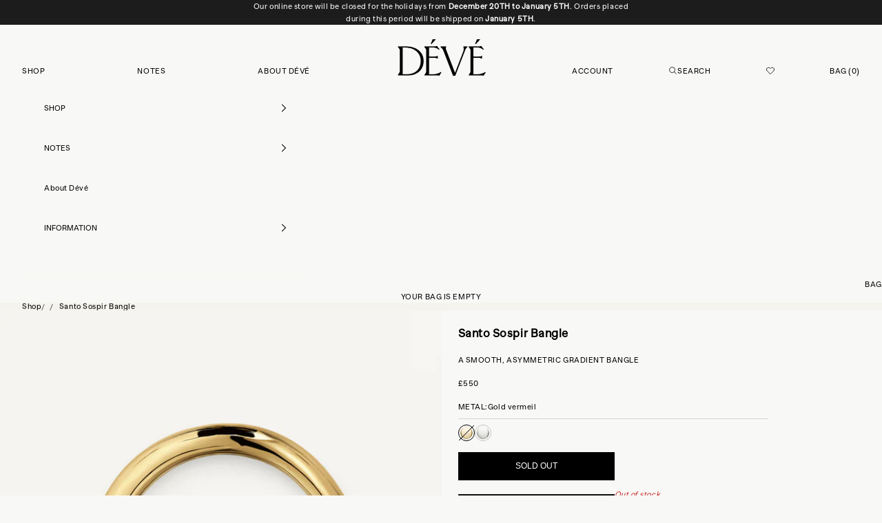

--- FILE ---
content_type: text/html; charset=utf-8
request_url: https://studiodeve.com/products/santo-sospir-bangle-gold
body_size: 38931
content:
<!doctype html>

<html lang="en" dir="ltr">
  <head>
    <script async crossorigin fetchpriority="high" src="/cdn/shopifycloud/importmap-polyfill/es-modules-shim.2.4.0.js"></script>
<script data-cfasync="false" type="text/javascript" src="https://cdn.seoplatform.io/injector.js?websiteId=25295"></script>
	<script id="pandectes-rules">   /* PANDECTES-GDPR: DO NOT MODIFY AUTO GENERATED CODE OF THIS SCRIPT */      window.PandectesSettings = {"store":{"id":55372775575,"plan":"basic","theme":"Marc & Oualid","primaryLocale":"en","adminMode":false,"headless":false,"storefrontRootDomain":"","checkoutRootDomain":"","storefrontAccessToken":""},"tsPublished":1764860209,"declaration":{"showPurpose":false,"showProvider":false,"showDateGenerated":true},"language":{"unpublished":[],"languageMode":"Single","fallbackLanguage":"en","languageDetection":"browser","languagesSupported":[]},"texts":{"managed":{"headerText":{"en":"We respect your privacy"},"consentText":{"en":"We use cookies to enhance your browser experience, serve personalised ads or content, and analyse our traffic. \nBy clicking \"Accept\", you consent to our use of Cookies."},"linkText":{"en":"Learn more"},"imprintText":{"en":"Imprint"},"googleLinkText":{"en":"Google's Privacy Terms"},"allowButtonText":{"en":"Accept"},"denyButtonText":{"en":"Decline"},"dismissButtonText":{"en":"Ok"},"leaveSiteButtonText":{"en":"Leave this site"},"preferencesButtonText":{"en":"Preferences"},"cookiePolicyText":{"en":"Cookie policy"},"preferencesPopupTitleText":{"en":"Manage consent preferences"},"preferencesPopupIntroText":{"en":"We use cookies to optimize website functionality, analyze the performance, and provide personalized experience to you. Some cookies are essential to make the website operate and function correctly. Those cookies cannot be disabled. In this window you can manage your preference of cookies."},"preferencesPopupSaveButtonText":{"en":"Save preferences"},"preferencesPopupCloseButtonText":{"en":"Close"},"preferencesPopupAcceptAllButtonText":{"en":"Accept all"},"preferencesPopupRejectAllButtonText":{"en":"Reject all"},"cookiesDetailsText":{"en":"Cookies details"},"preferencesPopupAlwaysAllowedText":{"en":"Always allowed"},"accessSectionParagraphText":{"en":"You have the right to request access to your data at any time."},"accessSectionTitleText":{"en":"Data portability"},"accessSectionAccountInfoActionText":{"en":"Personal data"},"accessSectionDownloadReportActionText":{"en":"Request export"},"accessSectionGDPRRequestsActionText":{"en":"Data subject requests"},"accessSectionOrdersRecordsActionText":{"en":"Orders"},"rectificationSectionParagraphText":{"en":"You have the right to request your data to be updated whenever you think it is appropriate."},"rectificationSectionTitleText":{"en":"Data Rectification"},"rectificationCommentPlaceholder":{"en":"Describe what you want to be updated"},"rectificationCommentValidationError":{"en":"Comment is required"},"rectificationSectionEditAccountActionText":{"en":"Request an update"},"erasureSectionTitleText":{"en":"Right to be forgotten"},"erasureSectionParagraphText":{"en":"You have the right to ask all your data to be erased. After that, you will no longer be able to access your account."},"erasureSectionRequestDeletionActionText":{"en":"Request personal data deletion"},"consentDate":{"en":"Consent date"},"consentId":{"en":"Consent ID"},"consentSectionChangeConsentActionText":{"en":"Change consent preference"},"consentSectionConsentedText":{"en":"You consented to the cookies policy of this website on"},"consentSectionNoConsentText":{"en":"You have not consented to the cookies policy of this website."},"consentSectionTitleText":{"en":"Your cookie consent"},"consentStatus":{"en":"Consent preference"},"confirmationFailureMessage":{"en":"Your request was not verified. Please try again and if problem persists, contact store owner for assistance"},"confirmationFailureTitle":{"en":"A problem occurred"},"confirmationSuccessMessage":{"en":"We will soon get back to you as to your request."},"confirmationSuccessTitle":{"en":"Your request is verified"},"guestsSupportEmailFailureMessage":{"en":"Your request was not submitted. Please try again and if problem persists, contact store owner for assistance."},"guestsSupportEmailFailureTitle":{"en":"A problem occurred"},"guestsSupportEmailPlaceholder":{"en":"E-mail address"},"guestsSupportEmailSuccessMessage":{"en":"If you are registered as a customer of this store, you will soon receive an email with instructions on how to proceed."},"guestsSupportEmailSuccessTitle":{"en":"Thank you for your request"},"guestsSupportEmailValidationError":{"en":"Email is not valid"},"guestsSupportInfoText":{"en":"Please login with your customer account to further proceed."},"submitButton":{"en":"Submit"},"submittingButton":{"en":"Submitting..."},"cancelButton":{"en":"Cancel"},"declIntroText":{"en":"We use cookies to optimize website functionality, analyze the performance, and provide personalized experience to you. Some cookies are essential to make the website operate and function correctly. Those cookies cannot be disabled. In this window you can manage your preference of cookies."},"declName":{"en":"Name"},"declPurpose":{"en":"Purpose"},"declType":{"en":"Type"},"declRetention":{"en":"Retention"},"declProvider":{"en":"Provider"},"declFirstParty":{"en":"First-party"},"declThirdParty":{"en":"Third-party"},"declSeconds":{"en":"seconds"},"declMinutes":{"en":"minutes"},"declHours":{"en":"hours"},"declDays":{"en":"days"},"declWeeks":{"en":"week(s)"},"declMonths":{"en":"months"},"declYears":{"en":"years"},"declSession":{"en":"Session"},"declDomain":{"en":"Domain"},"declPath":{"en":"Path"}},"categories":{"strictlyNecessaryCookiesTitleText":{"en":"Strictly necessary cookies"},"strictlyNecessaryCookiesDescriptionText":{"en":"These cookies are essential in order to enable you to move around the website and use its features, such as accessing secure areas of the website. The website cannot function properly without these cookies."},"functionalityCookiesTitleText":{"en":"Functional cookies"},"functionalityCookiesDescriptionText":{"en":"These cookies enable the site to provide enhanced functionality and personalisation. They may be set by us or by third party providers whose services we have added to our pages. If you do not allow these cookies then some or all of these services may not function properly."},"performanceCookiesTitleText":{"en":"Performance cookies"},"performanceCookiesDescriptionText":{"en":"These cookies enable us to monitor and improve the performance of our website. For example, they allow us to count visits, identify traffic sources and see which parts of the site are most popular."},"targetingCookiesTitleText":{"en":"Targeting cookies"},"targetingCookiesDescriptionText":{"en":"These cookies may be set through our site by our advertising partners. They may be used by those companies to build a profile of your interests and show you relevant adverts on other sites.    They do not store directly personal information, but are based on uniquely identifying your browser and internet device. If you do not allow these cookies, you will experience less targeted advertising."},"unclassifiedCookiesTitleText":{"en":"Unclassified cookies"},"unclassifiedCookiesDescriptionText":{"en":"Unclassified cookies are cookies that we are in the process of classifying, together with the providers of individual cookies."}},"auto":{}},"library":{"previewMode":false,"fadeInTimeout":0,"defaultBlocked":7,"showLink":true,"showImprintLink":false,"showGoogleLink":false,"enabled":true,"cookie":{"expiryDays":365,"secure":true},"dismissOnScroll":false,"dismissOnWindowClick":false,"dismissOnTimeout":false,"palette":{"popup":{"background":"#FAF9F7","backgroundForCalculations":{"a":1,"b":247,"g":249,"r":250},"text":"#000000"},"button":{"background":"transparent","backgroundForCalculations":{"a":1,"b":255,"g":255,"r":255},"text":"#000000","textForCalculation":{"a":1,"b":0,"g":0,"r":0},"border":"#000000"}},"content":{"href":"https://studiodeve.com/pages/legal","imprintHref":"/","close":"&#10005;","target":"","logo":""},"window":"<div role=\"dialog\" aria-label=\"{{header}}\" aria-describedby=\"cookieconsent:desc\" id=\"pandectes-banner\" class=\"cc-window-wrapper cc-top-wrapper\"><div class=\"pd-cookie-banner-window cc-window {{classes}}\">{{children}}</div></div>","compliance":{"opt-both":"<div class=\"cc-compliance cc-highlight\">{{deny}}{{allow}}</div>"},"type":"opt-both","layouts":{"basic":"{{messagelink}}{{compliance}}{{close}}"},"position":"top","theme":"wired","revokable":false,"animateRevokable":false,"revokableReset":false,"revokableLogoUrl":"","revokablePlacement":"bottom-left","revokableMarginHorizontal":15,"revokableMarginVertical":15,"static":false,"autoAttach":true,"hasTransition":false,"blacklistPage":[""],"elements":{"close":"<button aria-label=\"Close\" type=\"button\" class=\"cc-close\">{{close}}</button>","dismiss":"<button type=\"button\" class=\"cc-btn cc-btn-decision cc-dismiss\">{{dismiss}}</button>","allow":"<button type=\"button\" class=\"cc-btn cc-btn-decision cc-allow\">{{allow}}</button>","deny":"<button type=\"button\" class=\"cc-btn cc-btn-decision cc-deny\">{{deny}}</button>","preferences":"<button type=\"button\" class=\"cc-btn cc-settings\" aria-controls=\"pd-cp-preferences\" onclick=\"Pandectes.fn.openPreferences()\">{{preferences}}</button>"}},"geolocation":{"brOnly":false,"caOnly":false,"euOnly":false,"jpOnly":false,"thOnly":false,"canadaOnly":false,"canadaLaw25":false,"canadaPipeda":false,"globalVisibility":true},"dsr":{"guestsSupport":false,"accessSectionDownloadReportAuto":false},"banner":{"resetTs":1676663039,"extraCss":"        .cc-banner-logo {max-width: 24em!important;}    @media(min-width: 768px) {.cc-window.cc-floating{max-width: 24em!important;width: 24em!important;}}    .cc-message, .pd-cookie-banner-window .cc-header, .cc-logo {text-align: left}    .cc-window-wrapper{z-index: 2147483647;}    .cc-window{z-index: 2147483647;font-family: inherit;}    .pd-cookie-banner-window .cc-header{font-family: inherit;}    .pd-cp-ui{font-family: inherit; background-color: #FAF9F7;color:#000000;}    button.pd-cp-btn, a.pd-cp-btn{}    input + .pd-cp-preferences-slider{background-color: rgba(0, 0, 0, 0.3)}    .pd-cp-scrolling-section::-webkit-scrollbar{background-color: rgba(0, 0, 0, 0.3)}    input:checked + .pd-cp-preferences-slider{background-color: rgba(0, 0, 0, 1)}    .pd-cp-scrolling-section::-webkit-scrollbar-thumb {background-color: rgba(0, 0, 0, 1)}    .pd-cp-ui-close{color:#000000;}    .pd-cp-preferences-slider:before{background-color: #FAF9F7}    .pd-cp-title:before {border-color: #000000!important}    .pd-cp-preferences-slider{background-color:#000000}    .pd-cp-toggle{color:#000000!important}    @media(max-width:699px) {.pd-cp-ui-close-top svg {fill: #000000}}    .pd-cp-toggle:hover,.pd-cp-toggle:visited,.pd-cp-toggle:active{color:#000000!important}    .pd-cookie-banner-window {}  ","customJavascript":{},"showPoweredBy":false,"logoHeight":40,"hybridStrict":false,"cookiesBlockedByDefault":"7","isActive":true,"implicitSavePreferences":false,"cookieIcon":false,"blockBots":false,"showCookiesDetails":true,"hasTransition":false,"blockingPage":false,"showOnlyLandingPage":false,"leaveSiteUrl":"https://www.google.com","linkRespectStoreLang":false},"cookies":{"0":[{"name":"secure_customer_sig","type":"http","domain":"studiodeve.com","path":"/","provider":"Shopify","firstParty":true,"retention":"1 year(s)","session":false,"expires":1,"unit":"declYears","purpose":{"en":"Used in connection with customer login."}},{"name":"_shopify_tm","type":"http","domain":".studiodeve.com","path":"/","provider":"Shopify","firstParty":true,"retention":"30 minute(s)","session":false,"expires":30,"unit":"declMinutes","purpose":{"en":"Used for managing customer privacy settings."}},{"name":"_shopify_m","type":"http","domain":".studiodeve.com","path":"/","provider":"Shopify","firstParty":true,"retention":"1 year(s)","session":false,"expires":1,"unit":"declYears","purpose":{"en":"Used for managing customer privacy settings."}},{"name":"_shopify_tw","type":"http","domain":".studiodeve.com","path":"/","provider":"Shopify","firstParty":true,"retention":"14 day(s)","session":false,"expires":14,"unit":"declDays","purpose":{"en":"Used for managing customer privacy settings."}},{"name":"shopify_pay_redirect","type":"http","domain":"studiodeve.com","path":"/","provider":"Shopify","firstParty":true,"retention":"60 minute(s)","session":false,"expires":60,"unit":"declMinutes","purpose":{"en":"Used in connection with checkout."}},{"name":"cart_sig","type":"http","domain":"studiodeve.com","path":"/","provider":"Shopify","firstParty":true,"retention":"14 day(s)","session":false,"expires":14,"unit":"declDays","purpose":{"en":"Used in connection with checkout."}},{"name":"_tracking_consent","type":"http","domain":".studiodeve.com","path":"/","provider":"Shopify","firstParty":true,"retention":"1 year(s)","session":false,"expires":1,"unit":"declYears","purpose":{"en":"Tracking preferences."}},{"name":"_secure_session_id","type":"http","domain":"studiodeve.com","path":"/","provider":"Shopify","firstParty":true,"retention":"24 hour(s)","session":false,"expires":24,"unit":"declHours","purpose":{"en":"Used in connection with navigation through a storefront."}},{"name":"keep_alive","type":"http","domain":"studiodeve.com","path":"/","provider":"Shopify","firstParty":true,"retention":"30 minute(s)","session":false,"expires":30,"unit":"declMinutes","purpose":{"en":"Used in connection with buyer localization."}},{"name":"cart_currency","type":"http","domain":"studiodeve.com","path":"/","provider":"Shopify","firstParty":true,"retention":"14 day(s)","session":false,"expires":14,"unit":"declDays","purpose":{"en":"Used in connection with shopping cart."}},{"name":"localization","type":"http","domain":"studiodeve.com","path":"/en-us","provider":"Shopify","firstParty":true,"retention":"1 year(s)","session":false,"expires":1,"unit":"declYears","purpose":{"en":"Shopify store localization"}}],"1":[{"name":"locale_bar_accepted","type":"http","domain":"studiodeve.com","path":"/","provider":"GrizzlyAppsSRL","firstParty":true,"retention":"Session","session":true,"expires":-1676663059,"unit":"declSeconds","purpose":{"en":"This cookie is provided by the app (BEST Currency Converter) and is used to secure the currency chosen by the customer."}}],"2":[{"name":"_landing_page","type":"http","domain":".studiodeve.com","path":"/","provider":"Shopify","firstParty":true,"retention":"14 day(s)","session":false,"expires":14,"unit":"declDays","purpose":{"en":"Tracks landing pages."}},{"name":"_y","type":"http","domain":".studiodeve.com","path":"/","provider":"Shopify","firstParty":true,"retention":"1 year(s)","session":false,"expires":1,"unit":"declYears","purpose":{"en":"Shopify analytics."}},{"name":"_shopify_y","type":"http","domain":".studiodeve.com","path":"/","provider":"Shopify","firstParty":true,"retention":"1 year(s)","session":false,"expires":1,"unit":"declYears","purpose":{"en":"Shopify analytics."}},{"name":"_shopify_s","type":"http","domain":".studiodeve.com","path":"/","provider":"Shopify","firstParty":true,"retention":"30 minute(s)","session":false,"expires":30,"unit":"declMinutes","purpose":{"en":"Shopify analytics."}},{"name":"_ga","type":"http","domain":".studiodeve.com","path":"/","provider":"Google","firstParty":true,"retention":"1 year(s)","session":false,"expires":1,"unit":"declYears","purpose":{"en":"Cookie is set by Google Analytics with unknown functionality"}},{"name":"_shopify_sa_t","type":"http","domain":".studiodeve.com","path":"/","provider":"Shopify","firstParty":true,"retention":"30 minute(s)","session":false,"expires":30,"unit":"declMinutes","purpose":{"en":"Shopify analytics relating to marketing & referrals."}},{"name":"_ga_FBWS4EHBMZ","type":"http","domain":".studiodeve.com","path":"/","provider":"Google","firstParty":true,"retention":"1 year(s)","session":false,"expires":1,"unit":"declYears","purpose":{"en":"Cookie is set by Google Analytics with unknown functionality"}},{"name":"_s","type":"http","domain":".studiodeve.com","path":"/","provider":"Shopify","firstParty":true,"retention":"30 minute(s)","session":false,"expires":30,"unit":"declMinutes","purpose":{"en":"Shopify analytics."}},{"name":"_orig_referrer","type":"http","domain":".studiodeve.com","path":"/","provider":"Shopify","firstParty":true,"retention":"14 day(s)","session":false,"expires":14,"unit":"declDays","purpose":{"en":"Tracks landing pages."}},{"name":"_shopify_sa_p","type":"http","domain":".studiodeve.com","path":"/","provider":"Shopify","firstParty":true,"retention":"30 minute(s)","session":false,"expires":30,"unit":"declMinutes","purpose":{"en":"Shopify analytics relating to marketing & referrals."}}],"4":[{"name":"__kla_id","type":"http","domain":"studiodeve.com","path":"/","provider":"Klaviyo","firstParty":true,"retention":"1 year(s)","session":false,"expires":1,"unit":"declYears","purpose":{"en":"Tracks when someone clicks through a Klaviyo email to your website"}},{"name":"_pin_unauth","type":"http","domain":".studiodeve.com","path":"/","provider":"Pinterest","firstParty":true,"retention":"1 year(s)","session":false,"expires":1,"unit":"declYears","purpose":{"en":"Used to group actions for users who cannot be identified by Pinterest."}},{"name":"_fbp","type":"http","domain":".studiodeve.com","path":"/","provider":"Facebook","firstParty":true,"retention":"90 day(s)","session":false,"expires":90,"unit":"declDays","purpose":{"en":"Cookie is placed by Facebook to track visits across websites."}},{"name":"_ama","type":"http","domain":"studiodeve.com","path":"/","provider":"Optimizely","firstParty":true,"retention":"1 year(s)","session":false,"expires":1,"unit":"declYears","purpose":{"en":"Used by Optimizely service."}}],"8":[]},"blocker":{"isActive":false,"googleConsentMode":{"id":"","analyticsId":"","isActive":false,"adStorageCategory":4,"analyticsStorageCategory":2,"personalizationStorageCategory":1,"functionalityStorageCategory":1,"customEvent":true,"securityStorageCategory":0,"redactData":true,"urlPassthrough":false},"facebookPixel":{"id":"","isActive":false,"ldu":false},"microsoft":{},"rakuten":{"isActive":false,"cmp":false,"ccpa":false},"gpcIsActive":false,"clarity":{},"defaultBlocked":7,"patterns":{"whiteList":[],"blackList":{"1":[],"2":[],"4":[],"8":[]},"iframesWhiteList":[],"iframesBlackList":{"1":[],"2":[],"4":[],"8":[]},"beaconsWhiteList":[],"beaconsBlackList":{"1":[],"2":[],"4":[],"8":[]}}}}      !function(){"use strict";window.PandectesRules=window.PandectesRules||{},window.PandectesRules.manualBlacklist={1:[],2:[],4:[]},window.PandectesRules.blacklistedIFrames={1:[],2:[],4:[]},window.PandectesRules.blacklistedCss={1:[],2:[],4:[]},window.PandectesRules.blacklistedBeacons={1:[],2:[],4:[]};const e="javascript/blocked",t=["US-CA","US-VA","US-CT","US-UT","US-CO","US-MT","US-TX","US-OR","US-IA","US-NE","US-NH","US-DE","US-NJ","US-TN","US-MN"],n=["AT","BE","BG","HR","CY","CZ","DK","EE","FI","FR","DE","GR","HU","IE","IT","LV","LT","LU","MT","NL","PL","PT","RO","SK","SI","ES","SE","GB","LI","NO","IS"];function a(e){return new RegExp(e.replace(/[/\\.+?$()]/g,"\\$&").replace("*","(.*)"))}const o=(e,t="log")=>{new URLSearchParams(window.location.search).get("log")&&console[t](`PandectesRules: ${e}`)};function s(e){const t=document.createElement("script");t.async=!0,t.src=e,document.head.appendChild(t)}const r=window.PandectesRulesSettings||window.PandectesSettings,i=function(){if(void 0!==window.dataLayer&&Array.isArray(window.dataLayer)){if(window.dataLayer.some((e=>"pandectes_full_scan"===e.event)))return!0}return!1}(),c=((e="_pandectes_gdpr")=>{const t=("; "+document.cookie).split("; "+e+"=");let n;if(t.length<2)n={};else{const e=t.pop().split(";");n=window.atob(e.shift())}const a=(e=>{try{return JSON.parse(e)}catch(e){return!1}})(n);return!1!==a?a:n})(),{banner:{isActive:d},blocker:{defaultBlocked:l,patterns:u}}=r,g=c&&null!==c.preferences&&void 0!==c.preferences?c.preferences:null,p=i?0:d?null===g?l:g:0,f={1:!(1&p),2:!(2&p),4:!(4&p)},{blackList:h,whiteList:w,iframesBlackList:y,iframesWhiteList:m,beaconsBlackList:b,beaconsWhiteList:k}=u,_={blackList:[],whiteList:[],iframesBlackList:{1:[],2:[],4:[],8:[]},iframesWhiteList:[],beaconsBlackList:{1:[],2:[],4:[],8:[]},beaconsWhiteList:[]};[1,2,4].map((e=>{f[e]||(_.blackList.push(...h[e].length?h[e].map(a):[]),_.iframesBlackList[e]=y[e].length?y[e].map(a):[],_.beaconsBlackList[e]=b[e].length?b[e].map(a):[])})),_.whiteList=w.length?w.map(a):[],_.iframesWhiteList=m.length?m.map(a):[],_.beaconsWhiteList=k.length?k.map(a):[];const v={scripts:[],iframes:{1:[],2:[],4:[]},beacons:{1:[],2:[],4:[]},css:{1:[],2:[],4:[]}},L=(t,n)=>t&&(!n||n!==e)&&(!_.blackList||_.blackList.some((e=>e.test(t))))&&(!_.whiteList||_.whiteList.every((e=>!e.test(t)))),S=(e,t)=>{const n=_.iframesBlackList[t],a=_.iframesWhiteList;return e&&(!n||n.some((t=>t.test(e))))&&(!a||a.every((t=>!t.test(e))))},C=(e,t)=>{const n=_.beaconsBlackList[t],a=_.beaconsWhiteList;return e&&(!n||n.some((t=>t.test(e))))&&(!a||a.every((t=>!t.test(e))))},A=new MutationObserver((e=>{for(let t=0;t<e.length;t++){const{addedNodes:n}=e[t];for(let e=0;e<n.length;e++){const t=n[e],a=t.dataset&&t.dataset.cookiecategory;if(1===t.nodeType&&"LINK"===t.tagName){const e=t.dataset&&t.dataset.href;if(e&&a)switch(a){case"functionality":case"C0001":v.css[1].push(e);break;case"performance":case"C0002":v.css[2].push(e);break;case"targeting":case"C0003":v.css[4].push(e)}}}}}));var $=new MutationObserver((t=>{for(let n=0;n<t.length;n++){const{addedNodes:a}=t[n];for(let t=0;t<a.length;t++){const n=a[t],s=n.src||n.dataset&&n.dataset.src,r=n.dataset&&n.dataset.cookiecategory;if(1===n.nodeType&&"IFRAME"===n.tagName){if(s){let e=!1;S(s,1)||"functionality"===r||"C0001"===r?(e=!0,v.iframes[1].push(s)):S(s,2)||"performance"===r||"C0002"===r?(e=!0,v.iframes[2].push(s)):(S(s,4)||"targeting"===r||"C0003"===r)&&(e=!0,v.iframes[4].push(s)),e&&(n.removeAttribute("src"),n.setAttribute("data-src",s))}}else if(1===n.nodeType&&"IMG"===n.tagName){if(s){let e=!1;C(s,1)?(e=!0,v.beacons[1].push(s)):C(s,2)?(e=!0,v.beacons[2].push(s)):C(s,4)&&(e=!0,v.beacons[4].push(s)),e&&(n.removeAttribute("src"),n.setAttribute("data-src",s))}}else if(1===n.nodeType&&"SCRIPT"===n.tagName){const t=n.type;let a=!1;if(L(s,t)?(o(`rule blocked: ${s}`),a=!0):s&&r?o(`manually blocked @ ${r}: ${s}`):r&&o(`manually blocked @ ${r}: inline code`),a){v.scripts.push([n,t]),n.type=e;const a=function(t){n.getAttribute("type")===e&&t.preventDefault(),n.removeEventListener("beforescriptexecute",a)};n.addEventListener("beforescriptexecute",a),n.parentElement&&n.parentElement.removeChild(n)}}}}}));const P=document.createElement,E={src:Object.getOwnPropertyDescriptor(HTMLScriptElement.prototype,"src"),type:Object.getOwnPropertyDescriptor(HTMLScriptElement.prototype,"type")};window.PandectesRules.unblockCss=e=>{const t=v.css[e]||[];t.length&&o(`Unblocking CSS for ${e}`),t.forEach((e=>{const t=document.querySelector(`link[data-href^="${e}"]`);t.removeAttribute("data-href"),t.href=e})),v.css[e]=[]},window.PandectesRules.unblockIFrames=e=>{const t=v.iframes[e]||[];t.length&&o(`Unblocking IFrames for ${e}`),_.iframesBlackList[e]=[],t.forEach((e=>{const t=document.querySelector(`iframe[data-src^="${e}"]`);t.removeAttribute("data-src"),t.src=e})),v.iframes[e]=[]},window.PandectesRules.unblockBeacons=e=>{const t=v.beacons[e]||[];t.length&&o(`Unblocking Beacons for ${e}`),_.beaconsBlackList[e]=[],t.forEach((e=>{const t=document.querySelector(`img[data-src^="${e}"]`);t.removeAttribute("data-src"),t.src=e})),v.beacons[e]=[]},window.PandectesRules.unblockInlineScripts=function(e){const t=1===e?"functionality":2===e?"performance":"targeting",n=document.querySelectorAll(`script[type="javascript/blocked"][data-cookiecategory="${t}"]`);o(`unblockInlineScripts: ${n.length} in ${t}`),n.forEach((function(e){const t=document.createElement("script");t.type="text/javascript",e.hasAttribute("src")?t.src=e.getAttribute("src"):t.textContent=e.textContent,document.head.appendChild(t),e.parentNode.removeChild(e)}))},window.PandectesRules.unblockInlineCss=function(e){const t=1===e?"functionality":2===e?"performance":"targeting",n=document.querySelectorAll(`link[data-cookiecategory="${t}"]`);o(`unblockInlineCss: ${n.length} in ${t}`),n.forEach((function(e){e.href=e.getAttribute("data-href")}))},window.PandectesRules.unblock=function(e){e.length<1?(_.blackList=[],_.whiteList=[],_.iframesBlackList=[],_.iframesWhiteList=[]):(_.blackList&&(_.blackList=_.blackList.filter((t=>e.every((e=>"string"==typeof e?!t.test(e):e instanceof RegExp?t.toString()!==e.toString():void 0))))),_.whiteList&&(_.whiteList=[..._.whiteList,...e.map((e=>{if("string"==typeof e){const t=".*"+a(e)+".*";if(_.whiteList.every((e=>e.toString()!==t.toString())))return new RegExp(t)}else if(e instanceof RegExp&&_.whiteList.every((t=>t.toString()!==e.toString())))return e;return null})).filter(Boolean)]));let t=0;[...v.scripts].forEach((([e,n],a)=>{if(function(e){const t=e.getAttribute("src");return _.blackList&&_.blackList.every((e=>!e.test(t)))||_.whiteList&&_.whiteList.some((e=>e.test(t)))}(e)){const o=document.createElement("script");for(let t=0;t<e.attributes.length;t++){let n=e.attributes[t];"src"!==n.name&&"type"!==n.name&&o.setAttribute(n.name,e.attributes[t].value)}o.setAttribute("src",e.src),o.setAttribute("type",n||"application/javascript"),document.head.appendChild(o),v.scripts.splice(a-t,1),t++}})),0==_.blackList.length&&0===_.iframesBlackList[1].length&&0===_.iframesBlackList[2].length&&0===_.iframesBlackList[4].length&&0===_.beaconsBlackList[1].length&&0===_.beaconsBlackList[2].length&&0===_.beaconsBlackList[4].length&&(o("Disconnecting observers"),$.disconnect(),A.disconnect())};const{store:{adminMode:T,headless:B,storefrontRootDomain:R,checkoutRootDomain:I,storefrontAccessToken:O},banner:{isActive:N},blocker:U}=r,{defaultBlocked:D}=U;N&&function(e){if(window.Shopify&&window.Shopify.customerPrivacy)return void e();let t=null;window.Shopify&&window.Shopify.loadFeatures&&window.Shopify.trackingConsent?e():t=setInterval((()=>{window.Shopify&&window.Shopify.loadFeatures&&(clearInterval(t),window.Shopify.loadFeatures([{name:"consent-tracking-api",version:"0.1"}],(t=>{t?o("Shopify.customerPrivacy API - failed to load"):(o(`shouldShowBanner() -> ${window.Shopify.trackingConsent.shouldShowBanner()} | saleOfDataRegion() -> ${window.Shopify.trackingConsent.saleOfDataRegion()}`),e())})))}),10)}((()=>{!function(){const e=window.Shopify.trackingConsent;if(!1!==e.shouldShowBanner()||null!==g||7!==D)try{const t=T&&!(window.Shopify&&window.Shopify.AdminBarInjector);let n={preferences:!(1&p)||i||t,analytics:!(2&p)||i||t,marketing:!(4&p)||i||t};B&&(n.headlessStorefront=!0,n.storefrontRootDomain=R?.length?R:window.location.hostname,n.checkoutRootDomain=I?.length?I:`checkout.${window.location.hostname}`,n.storefrontAccessToken=O?.length?O:""),e.firstPartyMarketingAllowed()===n.marketing&&e.analyticsProcessingAllowed()===n.analytics&&e.preferencesProcessingAllowed()===n.preferences||e.setTrackingConsent(n,(function(e){e&&e.error?o("Shopify.customerPrivacy API - failed to setTrackingConsent"):o(`setTrackingConsent(${JSON.stringify(n)})`)}))}catch(e){o("Shopify.customerPrivacy API - exception")}}(),function(){if(B){const e=window.Shopify.trackingConsent,t=e.currentVisitorConsent();if(navigator.globalPrivacyControl&&""===t.sale_of_data){const t={sale_of_data:!1,headlessStorefront:!0};t.storefrontRootDomain=R?.length?R:window.location.hostname,t.checkoutRootDomain=I?.length?I:`checkout.${window.location.hostname}`,t.storefrontAccessToken=O?.length?O:"",e.setTrackingConsent(t,(function(e){e&&e.error?o(`Shopify.customerPrivacy API - failed to setTrackingConsent({${JSON.stringify(t)})`):o(`setTrackingConsent(${JSON.stringify(t)})`)}))}}}()}));const M="[Pandectes :: Google Consent Mode debug]:";function j(...e){const t=e[0],n=e[1],a=e[2];if("consent"!==t)return"config"===t?"config":void 0;const{ad_storage:o,ad_user_data:s,ad_personalization:r,functionality_storage:i,analytics_storage:c,personalization_storage:d,security_storage:l}=a,u={Command:t,Mode:n,ad_storage:o,ad_user_data:s,ad_personalization:r,functionality_storage:i,analytics_storage:c,personalization_storage:d,security_storage:l};return console.table(u),"default"===n&&("denied"===o&&"denied"===s&&"denied"===r&&"denied"===i&&"denied"===c&&"denied"===d||console.warn(`${M} all types in a "default" command should be set to "denied" except for security_storage that should be set to "granted"`)),n}let z=!1,x=!1;function q(e){e&&("default"===e?(z=!0,x&&console.warn(`${M} "default" command was sent but there was already an "update" command before it.`)):"update"===e?(x=!0,z||console.warn(`${M} "update" command was sent but there was no "default" command before it.`)):"config"===e&&(z||console.warn(`${M} a tag read consent state before a "default" command was sent.`)))}const{banner:{isActive:F,hybridStrict:W},geolocation:{caOnly:H=!1,euOnly:G=!1,brOnly:J=!1,jpOnly:V=!1,thOnly:K=!1,chOnly:Z=!1,zaOnly:Y=!1,canadaOnly:X=!1,globalVisibility:Q=!0},blocker:{defaultBlocked:ee=7,googleConsentMode:{isActive:te,onlyGtm:ne=!1,id:ae="",analyticsId:oe="",adwordsId:se="",redactData:re,urlPassthrough:ie,adStorageCategory:ce,analyticsStorageCategory:de,functionalityStorageCategory:le,personalizationStorageCategory:ue,securityStorageCategory:ge,dataLayerProperty:pe="dataLayer",waitForUpdate:fe=0,useNativeChannel:he=!1,debugMode:we=!1}}}=r;function ye(){window[pe].push(arguments)}window[pe]=window[pe]||[];const me={hasInitialized:!1,useNativeChannel:!1,ads_data_redaction:!1,url_passthrough:!1,data_layer_property:"dataLayer",storage:{ad_storage:"granted",ad_user_data:"granted",ad_personalization:"granted",analytics_storage:"granted",functionality_storage:"granted",personalization_storage:"granted",security_storage:"granted"}};if(F&&te)if(we&&(be=pe||"dataLayer",window[be].forEach((e=>{q(j(...e))})),window[be].push=function(...e){return q(j(...e[0])),Array.prototype.push.apply(this,e)}),ne){const e="https://www.googletagmanager.com";if(ae.length){const t=ae.split(",");window[me.data_layer_property].push({"gtm.start":(new Date).getTime(),event:"gtm.js"});for(let n=0;n<t.length;n++){const a="dataLayer"!==me.data_layer_property?`&l=${me.data_layer_property}`:"";s(`${e}/gtm.js?id=${t[n].trim()}${a}`)}}}else{const e=0===(ee&ce)?"granted":"denied",a=0===(ee&de)?"granted":"denied",o=0===(ee&le)?"granted":"denied",r=0===(ee&ue)?"granted":"denied",i=0===(ee&ge)?"granted":"denied";me.hasInitialized=!0,me.useNativeChannel=he,me.url_passthrough=ie,me.ads_data_redaction="denied"===e&&re,me.storage.ad_storage=e,me.storage.ad_user_data=e,me.storage.ad_personalization=e,me.storage.analytics_storage=a,me.storage.functionality_storage=o,me.storage.personalization_storage=r,me.storage.security_storage=i,me.data_layer_property=pe||"dataLayer",ye("set","developer_id.dMTZkMj",!0),me.ads_data_redaction&&ye("set","ads_data_redaction",me.ads_data_redaction),me.url_passthrough&&ye("set","url_passthrough",me.url_passthrough),function(){const e=p!==ee?{wait_for_update:fe||500}:fe?{wait_for_update:fe}:{};Q&&!W?ye("consent","default",{...me.storage,...e}):(ye("consent","default",{...me.storage,...e,region:[...G||W?n:[],...H&&!W?t:[],...J&&!W?["BR"]:[],...V&&!W?["JP"]:[],...!1===X||W?[]:["CA"],...K&&!W?["TH"]:[],...Z&&!W?["CH"]:[],...Y&&!W?["ZA"]:[]]}),ye("consent","default",{ad_storage:"granted",ad_user_data:"granted",ad_personalization:"granted",analytics_storage:"granted",functionality_storage:"granted",personalization_storage:"granted",security_storage:"granted",...e}));if(null!==g){const e=0===(p&ce)?"granted":"denied",t=0===(p&de)?"granted":"denied",n=0===(p&le)?"granted":"denied",a=0===(p&ue)?"granted":"denied",o=0===(p&ge)?"granted":"denied";me.storage.ad_storage=e,me.storage.ad_user_data=e,me.storage.ad_personalization=e,me.storage.analytics_storage=t,me.storage.functionality_storage=n,me.storage.personalization_storage=a,me.storage.security_storage=o,ye("consent","update",me.storage)}ye("js",new Date);const a="https://www.googletagmanager.com";if(ae.length){const e=ae.split(",");window[me.data_layer_property].push({"gtm.start":(new Date).getTime(),event:"gtm.js"});for(let t=0;t<e.length;t++){const n="dataLayer"!==me.data_layer_property?`&l=${me.data_layer_property}`:"";s(`${a}/gtm.js?id=${e[t].trim()}${n}`)}}if(oe.length){const e=oe.split(",");for(let t=0;t<e.length;t++){const n=e[t].trim();n.length&&(s(`${a}/gtag/js?id=${n}`),ye("config",n,{send_page_view:!1}))}}if(se.length){const e=se.split(",");for(let t=0;t<e.length;t++){const n=e[t].trim();n.length&&(s(`${a}/gtag/js?id=${n}`),ye("config",n,{allow_enhanced_conversions:!0}))}}}()}var be;const{blocker:{klaviyoIsActive:ke,googleConsentMode:{adStorageCategory:_e}}}=r;ke&&window.addEventListener("PandectesEvent_OnConsent",(function(e){const{preferences:t}=e.detail;if(null!=t){const e=0===(t&_e)?"granted":"denied";void 0!==window.klaviyo&&window.klaviyo.isIdentified()&&window.klaviyo.push(["identify",{ad_personalization:e,ad_user_data:e}])}}));const{banner:{revokableTrigger:ve}}=r;ve&&(window.onload=async()=>{for await(let e of((e,t=1e3,n=1e4)=>{const a=new WeakMap;return{async*[Symbol.asyncIterator](){const o=Date.now();for(;Date.now()-o<n;){const n=document.querySelectorAll(e);for(const e of n)a.has(e)||(a.set(e,!0),yield e);await new Promise((e=>setTimeout(e,t)))}}}})('a[href*="#reopenBanner"]'))e.onclick=e=>{e.preventDefault(),window.Pandectes.fn.revokeConsent()}});const{banner:{isActive:Le},blocker:{defaultBlocked:Se=7,microsoft:{isActive:Ce,uetTags:Ae,dataLayerProperty:$e="uetq"}={isActive:!1,uetTags:"",dataLayerProperty:"uetq"},clarity:{isActive:Pe,id:Ee}={isActive:!1,id:""}}}=r,Te={hasInitialized:!1,data_layer_property:"uetq",storage:{ad_storage:"granted"}};if(Le&&Ce){if(function(e,t,n){const a=new Date;a.setTime(a.getTime()+24*n*60*60*1e3);const o="expires="+a.toUTCString();document.cookie=`${e}=${t}; ${o}; path=/; secure; samesite=strict`}("_uetmsdns","0",365),Ae.length){const e=Ae.split(",");for(let t=0;t<e.length;t++)e[t].trim().length&&Me(e[t])}const e=4&Se?"denied":"granted";if(Te.hasInitialized=!0,Te.storage.ad_storage=e,window[$e]=window[$e]||[],window[$e].push("consent","default",Te.storage),null!==g){const e=4&p?"denied":"granted";Te.storage.ad_storage=e,window[$e].push("consent","update",Te.storage)}}var Be,Re,Ie,Oe,Ne,Ue,De;function Me(e){const t=document.createElement("script");t.type="text/javascript",t.async=!0,t.src="//bat.bing.com/bat.js",t.onload=function(){const t={ti:e,cookieFlags:"SameSite=None;Secure"};t.q=window[$e],window[$e]=new UET(t),window[$e].push("pageLoad")},document.head.appendChild(t)}Pe&&Le&&(Ee.length&&(Be=window,Re=document,Oe="script",Ne=Ee,Be[Ie="clarity"]=Be[Ie]||function(){(Be[Ie].q=Be[Ie].q||[]).push(arguments)},(Ue=Re.createElement(Oe)).async=1,Ue.src="https://www.clarity.ms/tag/"+Ne,(De=Re.getElementsByTagName(Oe)[0]).parentNode.insertBefore(Ue,De)),window.addEventListener("PandectesEvent_OnConsent",(e=>{["new","revoke"].includes(e.detail?.consentType)&&"function"==typeof window.clarity&&(2&e.detail?.preferences?window.clarity("consent",!1):window.clarity("consent"))}))),window.PandectesRules.gcm=me;const{banner:{isActive:je},blocker:{isActive:ze}}=r;o(`Prefs: ${p} | Banner: ${je?"on":"off"} | Blocker: ${ze?"on":"off"}`);const xe=null===g&&/\/checkouts\//.test(window.location.pathname);0!==p&&!1===i&&ze&&!xe&&(o("Blocker will execute"),document.createElement=function(...t){if("script"!==t[0].toLowerCase())return P.bind?P.bind(document)(...t):P;const n=P.bind(document)(...t);try{Object.defineProperties(n,{src:{...E.src,set(t){L(t,n.type)&&E.type.set.call(this,e),E.src.set.call(this,t)}},type:{...E.type,get(){const t=E.type.get.call(this);return t===e||L(this.src,t)?null:t},set(t){const a=L(n.src,n.type)?e:t;E.type.set.call(this,a)}}}),n.setAttribute=function(t,a){if("type"===t){const t=L(n.src,n.type)?e:a;E.type.set.call(n,t)}else"src"===t?(L(a,n.type)&&E.type.set.call(n,e),E.src.set.call(n,a)):HTMLScriptElement.prototype.setAttribute.call(n,t,a)}}catch(e){console.warn("Yett: unable to prevent script execution for script src ",n.src,".\n",'A likely cause would be because you are using a third-party browser extension that monkey patches the "document.createElement" function.')}return n},$.observe(document.documentElement,{childList:!0,subtree:!0}),A.observe(document.documentElement,{childList:!0,subtree:!0}))}();
</script>	
    <meta charset="utf-8">
    <meta name="viewport" content="width=device-width, initial-scale=1.0, height=device-height, minimum-scale=1.0, maximum-scale=5.0">

    <title>Santo Sospir Bangle</title><meta name="description" content="A smooth, asymmetric gradient bangle Dimensions: 43mm x 56mm inner, 9mm thick Available in sterling silver 925 or 18k gold vermeil"><link rel="canonical" href="https://studiodeve.com/products/santo-sospir-bangle-gold"><link rel="preconnect" href="https://fonts.shopifycdn.com" crossorigin><meta property="og:type" content="product">
  <meta property="og:title" content="Santo Sospir Bangle">
  <meta property="product:price:amount" content="550.00">
  <meta property="product:price:currency" content="GBP"><meta property="og:image" content="http://studiodeve.com/cdn/shop/products/SANTOSOSPIRBANGLE_A_v2_Web_sRGB_1440x1920_7af7646f-0e75-4677-9160-c8fb00bda725.jpg?v=1674382655&width=2048">
  <meta property="og:image:secure_url" content="https://studiodeve.com/cdn/shop/products/SANTOSOSPIRBANGLE_A_v2_Web_sRGB_1440x1920_7af7646f-0e75-4677-9160-c8fb00bda725.jpg?v=1674382655&width=2048">
  <meta property="og:image:width" content="1440">
  <meta property="og:image:height" content="1920"><meta property="og:description" content="A smooth, asymmetric gradient bangle Dimensions: 43mm x 56mm inner, 9mm thick Available in sterling silver 925 or 18k gold vermeil"><meta property="og:url" content="https://studiodeve.com/products/santo-sospir-bangle-gold">
<meta property="og:site_name" content="studiodeve"><meta name="twitter:card" content="summary"><meta name="twitter:title" content="Santo Sospir Bangle">
  <meta name="twitter:description" content="



A smooth, asymmetric gradient bangle
Dimensions: 43mm x 56mm inner, 9mm thick
Available in sterling silver 925 or 18k gold vermeil



"><meta name="twitter:image" content="https://studiodeve.com/cdn/shop/products/SANTOSOSPIRBANGLE_A_v2_Web_sRGB_1440x1920_7af7646f-0e75-4677-9160-c8fb00bda725.jpg?crop=center&height=1200&v=1674382655&width=1200">
  <meta name="twitter:image:alt" content=""><script type="application/ld+json">{"@context":"http:\/\/schema.org\/","@id":"\/products\/santo-sospir-bangle-gold#product","@type":"ProductGroup","brand":{"@type":"Brand","name":"A smooth, asymmetric gradient bangle"},"category":"Bracelets","description":"\n\n\n\nA smooth, asymmetric gradient bangle\nDimensions: 43mm x 56mm inner, 9mm thick\nAvailable in sterling silver 925 or 18k gold vermeil\n\n\n\n","hasVariant":[{"@id":"\/products\/santo-sospir-bangle-gold?variant=43948525518999#variant","@type":"Product","image":"https:\/\/studiodeve.com\/cdn\/shop\/products\/SANTOSOSPIRBANGLE_A_v2_Web_sRGB_1440x1920_7af7646f-0e75-4677-9160-c8fb00bda725.jpg?v=1674382655\u0026width=1920","name":"Santo Sospir Bangle - Gold vermeil","offers":{"@id":"\/products\/santo-sospir-bangle-gold?variant=43948525518999#offer","@type":"Offer","availability":"http:\/\/schema.org\/OutOfStock","price":"550.00","priceCurrency":"GBP","url":"https:\/\/studiodeve.com\/products\/santo-sospir-bangle-gold?variant=43948525518999"},"sku":"SG2807-G"}],"name":"Santo Sospir Bangle","productGroupID":"7900946759831","url":"https:\/\/studiodeve.com\/products\/santo-sospir-bangle-gold"}</script><script type="application/ld+json">
  {
    "@context": "https://schema.org",
    "@type": "BreadcrumbList",
    "itemListElement": [{
        "@type": "ListItem",
        "position": 1,
        "name": "Home",
        "item": "https://studiodeve.com"
      },{
            "@type": "ListItem",
            "position": 2,
            "name": "Santo Sospir Bangle",
            "item": "https://studiodeve.com/products/santo-sospir-bangle-gold"
          }]
  }
</script><style>/* Typography (heading) */
  

/* Typography (body) */
  



:root {
    /* Container */
    --container-max-width: 100%;
    --container-xxs-max-width: 27.5rem; /* 440px */
    --container-xs-max-width: 42.5rem; /* 680px */
    --container-sm-max-width: 61.25rem; /* 980px */
    --container-md-max-width: 71.875rem; /* 1150px */
    --container-lg-max-width: 78.75rem; /* 1260px */
    --container-xl-max-width: 85rem; /* 1360px */
    --container-gutter: 1.25rem;

    --section-vertical-spacing: 2.25rem;
    --section-vertical-spacing-tight:2.5rem;

    --section-stack-gap:1.75rem;
    --section-stack-gap-tight:1.75rem;

    /* Form settings */
    --form-gap: 1.25rem; /* Gap between fieldset and submit button */
    --fieldset-gap: 1rem; /* Gap between each form input within a fieldset */
    --form-control-gap: 0.625rem; /* Gap between input and label (ignored for floating label) */
    --checkbox-control-gap: 0.75rem; /* Horizontal gap between checkbox and its associated label */
    --input-padding-block: 0.65rem; /* Vertical padding for input, textarea and native select */
    --input-padding-inline: 0.8rem; /* Horizontal padding for input, textarea and native select */
    --checkbox-size: 0.875rem; /* Size (width and height) for checkbox */

    /* Other sizes */
    --sticky-area-height: calc(var(--announcement-bar-is-sticky, 0) * var(--announcement-bar-height, 0px) + var(--header-is-sticky, 0) * var(--header-is-visible, 1) * var(--header-height, 0px));

    /* RTL support */
    --transform-logical-flip: 1;
    --transform-origin-start: left;
    --transform-origin-end: right;

    /**
     * ---------------------------------------------------------------------
     * TYPOGRAPHY
     * ---------------------------------------------------------------------
     */

    /* Font properties */
    --heading-font-family: "system_ui", -apple-system, 'Segoe UI', Roboto, 'Helvetica Neue', 'Noto Sans', 'Liberation Sans', Arial, sans-serif, 'Apple Color Emoji', 'Segoe UI Emoji', 'Segoe UI Symbol', 'Noto Color Emoji';
    --heading-font-weight: 400;
    --heading-font-style: normal;
    --heading-text-transform: uppercase;
    --heading-letter-spacing: 0.05em;
    --text-font-family: "system_ui", -apple-system, 'Segoe UI', Roboto, 'Helvetica Neue', 'Noto Sans', 'Liberation Sans', Arial, sans-serif, 'Apple Color Emoji', 'Segoe UI Emoji', 'Segoe UI Symbol', 'Noto Color Emoji';
    --text-font-weight: 400;
    --text-font-style: normal;
    --text-letter-spacing: 0.05em;
    --button-font: var(--text-font-style) var(--text-font-weight) var(--text-sm) / 1.65 var(--text-font-family);
    --button-text-transform: uppercase;
    --button-letter-spacing: 0.0em;

    /* Font sizes */--text-heading-size-factor: 1;
    --text-h1: max(0.6875rem, clamp(1.50rem, 1.146341463414634rem + 0.975609756097561vw, 2rem) * var(--text-heading-size-factor));
    --text-h2: max(0.6875rem, clamp(1.25rem, 1.0670731707317074rem + 0.7804878048780488vw, 1.75rem) * var(--text-heading-size-factor));
    --text-h3: max(0.6875rem, clamp(1.125rem, 1.0335365853658536rem + 0.3902439024390244vw, 1.375rem) * var(--text-heading-size-factor));
    --text-h4: max(0.6875rem, clamp(1rem, 0.9542682926829268rem + 0.1951219512195122vw, 1rem) * var(--text-heading-size-factor));
    --text-h5: calc(0.875rem * var(--text-heading-size-factor));
    --text-h6: calc(0.812rem * var(--text-heading-size-factor));
    --text-h7: 11px;
    --text-h8-5: 10px;
    --text-h8: 9px;
    --text-h9: 0.5rem;

    --text-xs: 0.6875rem;
    --text-sm: 0.75rem;
    --text-base: 0.6875rem;
    --text-lg: 0.8125rem;
    --text-xl: 0.9375rem;

    /* Rounded variables (used for border radius) */
    --rounded-full: 9999px;
    --button-border-radius: 0.0rem;
    --input-border-radius: 0.0rem;

    /* Box shadow */
    --shadow-sm: 0 2px 8px rgb(0 0 0 / 0.05);
    --shadow: 0 5px 15px rgb(0 0 0 / 0.05);
    --shadow-md: 0 5px 30px rgb(0 0 0 / 0.05);
    --shadow-block: px px px rgb(var(--text-primary) / 0.0);

    /**
     * ---------------------------------------------------------------------
     * OTHER
     * ---------------------------------------------------------------------
     */

    --checkmark-svg-url: url(//studiodeve.com/cdn/shop/t/86/assets/checkmark.svg?v=112918585554331950301764859797);
    --cursor-zoom-in-svg-url: url(//studiodeve.com/cdn/shop/t/86/assets/cursor-zoom-in.svg?v=103204894339192092001764859797);
  }

  [dir="rtl"]:root {
    /* RTL support */
    --transform-logical-flip: -1;
    --transform-origin-start: right;
    --transform-origin-end: left;
  }

  @media screen and (min-width: 700px) {
    :root {
      /* Typography (font size) */
      --text-xs: 0.6875rem;
      --text-sm: 0.75rem;
      --text-base: 0.6875rem;
      --text-lg: 0.8125rem;
      --text-xl: 1.0625rem;

      /* Spacing settings */
      --container-gutter: 2rem;
    }
  }

  @media screen and (min-width: 1000px) {
    :root {
      /* Spacing settings */
      --container-gutter: 2rem;
      
      --section-vertical-spacing-top: 2.7rem;
      --section-vertical-spacing-bottom: 2.7rem;
    
      --section-vertical-spacing: 2.7rem;
      --section-vertical-spacing-tight: 2.5rem;

      --section-stack-gap:2.5rem;
      --section-stack-gap-tight:2.5rem;
    }
  }:root {/* Overlay used for modal */
    --page-overlay: 0 0 0 / 0.4;

    /* We use the first scheme background as default */
    --page-background: ;

    /* Product colors */
    --on-sale-text: 227 44 43;
    --on-sale-badge-background: 227 44 43;
    --on-sale-badge-text: 255 255 255;
    --sold-out-badge-background: 0 0 0;
    --sold-out-badge-text: 255 255 255;
    --custom-badge-background: 0 0 0;
    --custom-badge-text: 255 255 255;
    --star-color: 28 28 28;

    /* Status colors */
    --success-background: 212 227 203;
    --success-text: 48 122 7;
    --warning-background: 224 245 253;
    --warning-text: 0 175 241;
    --error-background: 243 204 204;
    --error-text: 203 43 43;
  }.color-scheme--scheme-1 {
      /* Color settings */--accent: 28 27 27;
      --text-color: 0 0 0;
      --background: 248 248 246 / 1.0;
      --background-without-opacity: 248 248 246;
      --background-gradient: ;--border-color: 211 211 209;/* Button colors */
      --button-background: 28 27 27;
      --button-text-color: 248 248 246;

      /* Circled buttons */
      --circle-button-background: 255 255 255;
      --circle-button-text-color: 0 0 0;
    }.shopify-section:has(.section-spacing.color-scheme--bg-15cd3a2bf27a64f3860ccb1cb814977a) + .shopify-section:has(.section-spacing.color-scheme--bg-15cd3a2bf27a64f3860ccb1cb814977a:not(.bordered-section)) .section-spacing {
      padding-block-start: 0;      
    }

    .shopify-section:first-child .section-spacing {
      padding-block-start: 0;      
    }
    
 
.color-scheme--scheme-2 {
      /* Color settings */--accent: 28 28 28;
      --text-color: 0 0 0;
      --background: 248 248 246 / 1.0;
      --background-without-opacity: 248 248 246;
      --background-gradient: ;--border-color: 211 211 209;/* Button colors */
      --button-background: 28 28 28;
      --button-text-color: 255 255 255;

      /* Circled buttons */
      --circle-button-background: 255 255 255;
      --circle-button-text-color: 0 0 0;
    }.shopify-section:has(.section-spacing.color-scheme--bg-15cd3a2bf27a64f3860ccb1cb814977a) + .shopify-section:has(.section-spacing.color-scheme--bg-15cd3a2bf27a64f3860ccb1cb814977a:not(.bordered-section)) .section-spacing {
      padding-block-start: 0;      
    }

    .shopify-section:first-child .section-spacing {
      padding-block-start: 0;      
    }
    
 
.color-scheme--scheme-3 {
      /* Color settings */--accent: 255 255 255;
      --text-color: 255 255 255;
      --background: 28 28 28 / 1.0;
      --background-without-opacity: 28 28 28;
      --background-gradient: ;--border-color: 62 62 62;/* Button colors */
      --button-background: 255 255 255;
      --button-text-color: 28 28 28;

      /* Circled buttons */
      --circle-button-background: 255 255 255;
      --circle-button-text-color: 28 28 28;
    }.shopify-section:has(.section-spacing.color-scheme--bg-c1f8cb21047e4797e94d0969dc5d1e44) + .shopify-section:has(.section-spacing.color-scheme--bg-c1f8cb21047e4797e94d0969dc5d1e44:not(.bordered-section)) .section-spacing {
      padding-block-start: 0;      
    }

    .shopify-section:first-child .section-spacing {
      padding-block-start: 0;      
    }
    
 
.color-scheme--scheme-4 {
      /* Color settings */--accent: 255 255 255;
      --text-color: 255 255 255;
      --background: 0 0 0 / 0.0;
      --background-without-opacity: 0 0 0;
      --background-gradient: ;--border-color: 255 255 255;/* Button colors */
      --button-background: 255 255 255;
      --button-text-color: 28 28 28;

      /* Circled buttons */
      --circle-button-background: 255 255 255;
      --circle-button-text-color: 28 28 28;
    }.shopify-section:has(.section-spacing.color-scheme--bg-3671eee015764974ee0aef1536023e0f) + .shopify-section:has(.section-spacing.color-scheme--bg-3671eee015764974ee0aef1536023e0f:not(.bordered-section)) .section-spacing {
      padding-block-start: 0;      
    }

    .shopify-section:first-child .section-spacing {
      padding-block-start: 0;      
    }
    
 
.color-scheme--scheme-662e3620-f1a5-43ef-a2bd-30c03cb90116 {
      /* Color settings */--accent: 28 27 27;
      --text-color: 0 0 0;
      --background: 255 255 255 / 1.0;
      --background-without-opacity: 255 255 255;
      --background-gradient: ;--border-color: 217 217 217;/* Button colors */
      --button-background: 28 27 27;
      --button-text-color: 248 248 246;

      /* Circled buttons */
      --circle-button-background: 255 255 255;
      --circle-button-text-color: 0 0 0;
    }.shopify-section:has(.section-spacing.color-scheme--bg-54922f2e920ba8346f6dc0fba343d673) + .shopify-section:has(.section-spacing.color-scheme--bg-54922f2e920ba8346f6dc0fba343d673:not(.bordered-section)) .section-spacing {
      padding-block-start: 0;      
    }

    .shopify-section:first-child .section-spacing {
      padding-block-start: 0;      
    }
    
 
.color-scheme--scheme-eed8b528-c559-4f63-a20e-414cd6c4d44f {
      /* Color settings */--accent: 28 27 27;
      --text-color: 0 0 0;
      --background: 243 243 238 / 1.0;
      --background-without-opacity: 243 243 238;
      --background-gradient: ;--border-color: 207 207 202;/* Button colors */
      --button-background: 28 27 27;
      --button-text-color: 248 248 246;

      /* Circled buttons */
      --circle-button-background: 255 255 255;
      --circle-button-text-color: 0 0 0;
    }.shopify-section:has(.section-spacing.color-scheme--bg-4b7cc7e861d7c5d84634e03060ebeaf9) + .shopify-section:has(.section-spacing.color-scheme--bg-4b7cc7e861d7c5d84634e03060ebeaf9:not(.bordered-section)) .section-spacing {
      padding-block-start: 0;      
    }

    .shopify-section:first-child .section-spacing {
      padding-block-start: 0;      
    }
    
 
.color-scheme--scheme-ffa1f92d-d121-4ad5-962c-09fc2622c292 {
      /* Color settings */--accent: 28 27 27;
      --text-color: 0 0 0;
      --background: 244 243 237 / 1.0;
      --background-without-opacity: 244 243 237;
      --background-gradient: ;--border-color: 207 207 201;/* Button colors */
      --button-background: 28 27 27;
      --button-text-color: 248 248 246;

      /* Circled buttons */
      --circle-button-background: 255 255 255;
      --circle-button-text-color: 0 0 0;
    }.shopify-section:has(.section-spacing.color-scheme--bg-1e6dcdf059510a77fbace8ea1ae1e7f4) + .shopify-section:has(.section-spacing.color-scheme--bg-1e6dcdf059510a77fbace8ea1ae1e7f4:not(.bordered-section)) .section-spacing {
      padding-block-start: 0;      
    }

    .shopify-section:first-child .section-spacing {
      padding-block-start: 0;      
    }
    
 
.color-scheme--dialog {
      /* Color settings */--accent: 28 28 28;
      --text-color: 0 0 0;
      --background: 248 248 246 / 1.0;
      --background-without-opacity: 248 248 246;
      --background-gradient: ;--border-color: 211 211 209;/* Button colors */
      --button-background: 28 28 28;
      --button-text-color: 255 255 255;

      /* Circled buttons */
      --circle-button-background: 255 255 255;
      --circle-button-text-color: 0 0 0;
    }
</style><script>
  // This allows to expose several variables to the global scope, to be used in scripts
  window.themeVariables = {
    settings: {
      showPageTransition: false,
      pageType: "product",
      moneyFormat: "£{{amount}}",
      moneyWithCurrencyFormat: "£{{amount}} GBP",
      currencyCodeEnabled: false,
      cartType: "drawer",
      staggerMenuApparition: true
    },

    strings: {
      addedToCart: "Added to your bag!",
      closeGallery: "Close gallery",
      zoomGallery: "Zoom picture",
      errorGallery: "Image cannot be loaded",
      shippingEstimatorNoResults: "Sorry, we do not ship to your address.",
      shippingEstimatorOneResult: "There is one shipping rate for your address:",
      shippingEstimatorMultipleResults: "There are several shipping rates for your address:",
      shippingEstimatorError: "One or more error occurred while retrieving shipping rates:",
      next: "Next",
      previous: "Previous"
    },

    mediaQueries: {
      'sm': 'screen and (min-width: 700px)',
      'md': 'screen and (min-width: 1000px)',
      'lg': 'screen and (min-width: 1150px)',
      'xl': 'screen and (min-width: 1400px)',
      '2xl': 'screen and (min-width: 1600px)',
      'sm-max': 'screen and (max-width: 699px)',
      'md-max': 'screen and (max-width: 999px)',
      'lg-max': 'screen and (max-width: 1149px)',
      'xl-max': 'screen and (max-width: 1399px)',
      '2xl-max': 'screen and (max-width: 1599px)',
      'motion-safe': '(prefers-reduced-motion: no-preference)',
      'motion-reduce': '(prefers-reduced-motion: reduce)',
      'supports-hover': 'screen and (pointer: fine)',
      'supports-touch': 'screen and (hover: none)'
    }
  };</script><script>
      if (!(HTMLScriptElement.supports && HTMLScriptElement.supports('importmap'))) {
        const importMapPolyfill = document.createElement('script');
        importMapPolyfill.async = true;
        importMapPolyfill.src = "//studiodeve.com/cdn/shop/t/86/assets/es-module-shims.min.js?v=140375185335194536761764859797";

        document.head.appendChild(importMapPolyfill);
      }
    </script>

    <script type="importmap">{
        "imports": {
          "vendor": "//studiodeve.com/cdn/shop/t/86/assets/vendor.min.js?v=90848652276903619941764859797",
          "theme": "//studiodeve.com/cdn/shop/t/86/assets/theme.js?v=130722166752145142961764859797",
          "photoswipe": "//studiodeve.com/cdn/shop/t/86/assets/photoswipe.min.js?v=20290624223189769891764859797"
        }
      }
    </script>

    <script type="module" src="//studiodeve.com/cdn/shop/t/86/assets/vendor.min.js?v=90848652276903619941764859797"></script>
    <script type="module" src="//studiodeve.com/cdn/shop/t/86/assets/theme.js?v=130722166752145142961764859797"></script>
   
    <script src="//studiodeve.com/cdn/shop/t/86/assets/wishlist.js?v=148402546667849985401764859797" async></script>

    <script>window.performance && window.performance.mark && window.performance.mark('shopify.content_for_header.start');</script><meta name="facebook-domain-verification" content="d5qsvyeva47hb9gv3r1s0c0n0kgd5q">
<meta name="google-site-verification" content="n_EZ1pTTBshezRkFIsWdP_rPvKvb0huyDb1VxRrzGhg">
<meta id="shopify-digital-wallet" name="shopify-digital-wallet" content="/55372775575/digital_wallets/dialog">
<meta name="shopify-checkout-api-token" content="a27b7e7575a26f03f372b6e5c0731bcb">
<link rel="alternate" hreflang="x-default" href="https://studiodeve.com/products/santo-sospir-bangle-gold">
<link rel="alternate" hreflang="en" href="https://studiodeve.com/products/santo-sospir-bangle-gold">
<link rel="alternate" hreflang="en-US" href="https://studiodeve.com/en-us/products/santo-sospir-bangle-gold">
<link rel="alternate" type="application/json+oembed" href="https://studiodeve.com/products/santo-sospir-bangle-gold.oembed">
<script async="async" src="/checkouts/internal/preloads.js?locale=en-GB"></script>
<link rel="preconnect" href="https://shop.app" crossorigin="anonymous">
<script async="async" src="https://shop.app/checkouts/internal/preloads.js?locale=en-GB&shop_id=55372775575" crossorigin="anonymous"></script>
<script id="apple-pay-shop-capabilities" type="application/json">{"shopId":55372775575,"countryCode":"GB","currencyCode":"GBP","merchantCapabilities":["supports3DS"],"merchantId":"gid:\/\/shopify\/Shop\/55372775575","merchantName":"studiodeve","requiredBillingContactFields":["postalAddress","email","phone"],"requiredShippingContactFields":["postalAddress","email","phone"],"shippingType":"shipping","supportedNetworks":["visa","maestro","masterCard","amex","discover","elo"],"total":{"type":"pending","label":"studiodeve","amount":"1.00"},"shopifyPaymentsEnabled":true,"supportsSubscriptions":true}</script>
<script id="shopify-features" type="application/json">{"accessToken":"a27b7e7575a26f03f372b6e5c0731bcb","betas":["rich-media-storefront-analytics"],"domain":"studiodeve.com","predictiveSearch":true,"shopId":55372775575,"locale":"en"}</script>
<script>var Shopify = Shopify || {};
Shopify.shop = "studiodeve.myshopify.com";
Shopify.locale = "en";
Shopify.currency = {"active":"GBP","rate":"1.0"};
Shopify.country = "GB";
Shopify.theme = {"name":"Marc \u0026 Oualid","id":187943158143,"schema_name":"Prestige","schema_version":"10.0.2","theme_store_id":null,"role":"main"};
Shopify.theme.handle = "null";
Shopify.theme.style = {"id":null,"handle":null};
Shopify.cdnHost = "studiodeve.com/cdn";
Shopify.routes = Shopify.routes || {};
Shopify.routes.root = "/";</script>
<script type="module">!function(o){(o.Shopify=o.Shopify||{}).modules=!0}(window);</script>
<script>!function(o){function n(){var o=[];function n(){o.push(Array.prototype.slice.apply(arguments))}return n.q=o,n}var t=o.Shopify=o.Shopify||{};t.loadFeatures=n(),t.autoloadFeatures=n()}(window);</script>
<script>
  window.ShopifyPay = window.ShopifyPay || {};
  window.ShopifyPay.apiHost = "shop.app\/pay";
  window.ShopifyPay.redirectState = null;
</script>
<script id="shop-js-analytics" type="application/json">{"pageType":"product"}</script>
<script defer="defer" async type="module" src="//studiodeve.com/cdn/shopifycloud/shop-js/modules/v2/client.init-shop-cart-sync_IZsNAliE.en.esm.js"></script>
<script defer="defer" async type="module" src="//studiodeve.com/cdn/shopifycloud/shop-js/modules/v2/chunk.common_0OUaOowp.esm.js"></script>
<script type="module">
  await import("//studiodeve.com/cdn/shopifycloud/shop-js/modules/v2/client.init-shop-cart-sync_IZsNAliE.en.esm.js");
await import("//studiodeve.com/cdn/shopifycloud/shop-js/modules/v2/chunk.common_0OUaOowp.esm.js");

  window.Shopify.SignInWithShop?.initShopCartSync?.({"fedCMEnabled":true,"windoidEnabled":true});

</script>
<script>
  window.Shopify = window.Shopify || {};
  if (!window.Shopify.featureAssets) window.Shopify.featureAssets = {};
  window.Shopify.featureAssets['shop-js'] = {"shop-cart-sync":["modules/v2/client.shop-cart-sync_DLOhI_0X.en.esm.js","modules/v2/chunk.common_0OUaOowp.esm.js"],"init-fed-cm":["modules/v2/client.init-fed-cm_C6YtU0w6.en.esm.js","modules/v2/chunk.common_0OUaOowp.esm.js"],"shop-button":["modules/v2/client.shop-button_BCMx7GTG.en.esm.js","modules/v2/chunk.common_0OUaOowp.esm.js"],"shop-cash-offers":["modules/v2/client.shop-cash-offers_BT26qb5j.en.esm.js","modules/v2/chunk.common_0OUaOowp.esm.js","modules/v2/chunk.modal_CGo_dVj3.esm.js"],"init-windoid":["modules/v2/client.init-windoid_B9PkRMql.en.esm.js","modules/v2/chunk.common_0OUaOowp.esm.js"],"init-shop-email-lookup-coordinator":["modules/v2/client.init-shop-email-lookup-coordinator_DZkqjsbU.en.esm.js","modules/v2/chunk.common_0OUaOowp.esm.js"],"shop-toast-manager":["modules/v2/client.shop-toast-manager_Di2EnuM7.en.esm.js","modules/v2/chunk.common_0OUaOowp.esm.js"],"shop-login-button":["modules/v2/client.shop-login-button_BtqW_SIO.en.esm.js","modules/v2/chunk.common_0OUaOowp.esm.js","modules/v2/chunk.modal_CGo_dVj3.esm.js"],"avatar":["modules/v2/client.avatar_BTnouDA3.en.esm.js"],"pay-button":["modules/v2/client.pay-button_CWa-C9R1.en.esm.js","modules/v2/chunk.common_0OUaOowp.esm.js"],"init-shop-cart-sync":["modules/v2/client.init-shop-cart-sync_IZsNAliE.en.esm.js","modules/v2/chunk.common_0OUaOowp.esm.js"],"init-customer-accounts":["modules/v2/client.init-customer-accounts_DenGwJTU.en.esm.js","modules/v2/client.shop-login-button_BtqW_SIO.en.esm.js","modules/v2/chunk.common_0OUaOowp.esm.js","modules/v2/chunk.modal_CGo_dVj3.esm.js"],"init-shop-for-new-customer-accounts":["modules/v2/client.init-shop-for-new-customer-accounts_JdHXxpS9.en.esm.js","modules/v2/client.shop-login-button_BtqW_SIO.en.esm.js","modules/v2/chunk.common_0OUaOowp.esm.js","modules/v2/chunk.modal_CGo_dVj3.esm.js"],"init-customer-accounts-sign-up":["modules/v2/client.init-customer-accounts-sign-up_D6__K_p8.en.esm.js","modules/v2/client.shop-login-button_BtqW_SIO.en.esm.js","modules/v2/chunk.common_0OUaOowp.esm.js","modules/v2/chunk.modal_CGo_dVj3.esm.js"],"checkout-modal":["modules/v2/client.checkout-modal_C_ZQDY6s.en.esm.js","modules/v2/chunk.common_0OUaOowp.esm.js","modules/v2/chunk.modal_CGo_dVj3.esm.js"],"shop-follow-button":["modules/v2/client.shop-follow-button_XetIsj8l.en.esm.js","modules/v2/chunk.common_0OUaOowp.esm.js","modules/v2/chunk.modal_CGo_dVj3.esm.js"],"lead-capture":["modules/v2/client.lead-capture_DvA72MRN.en.esm.js","modules/v2/chunk.common_0OUaOowp.esm.js","modules/v2/chunk.modal_CGo_dVj3.esm.js"],"shop-login":["modules/v2/client.shop-login_ClXNxyh6.en.esm.js","modules/v2/chunk.common_0OUaOowp.esm.js","modules/v2/chunk.modal_CGo_dVj3.esm.js"],"payment-terms":["modules/v2/client.payment-terms_CNlwjfZz.en.esm.js","modules/v2/chunk.common_0OUaOowp.esm.js","modules/v2/chunk.modal_CGo_dVj3.esm.js"]};
</script>
<script>(function() {
  var isLoaded = false;
  function asyncLoad() {
    if (isLoaded) return;
    isLoaded = true;
    var urls = ["\/\/cdn.shopify.com\/proxy\/d360ff6af47ab04342bd5ca0e9f7e692c14a28852bb4667395a6b0f74ee5fed8\/s.pandect.es\/scripts\/pandectes-core.js?shop=studiodeve.myshopify.com\u0026sp-cache-control=cHVibGljLCBtYXgtYWdlPTkwMA","https:\/\/storage.nfcube.com\/instafeed-f1cb2e213caa0e1e4fe13d492f7821eb.js?shop=studiodeve.myshopify.com","https:\/\/s3.eu-west-1.amazonaws.com\/production-klarna-il-shopify-osm\/0b7fe7c4a98ef8166eeafee767bc667686567a25\/studiodeve.myshopify.com-1764860209598.js?shop=studiodeve.myshopify.com"];
    for (var i = 0; i < urls.length; i++) {
      var s = document.createElement('script');
      s.type = 'text/javascript';
      s.async = true;
      s.src = urls[i];
      var x = document.getElementsByTagName('script')[0];
      x.parentNode.insertBefore(s, x);
    }
  };
  if(window.attachEvent) {
    window.attachEvent('onload', asyncLoad);
  } else {
    window.addEventListener('load', asyncLoad, false);
  }
})();</script>
<script id="__st">var __st={"a":55372775575,"offset":0,"reqid":"3b8b48ee-c85d-480a-a68e-f932c977f86f-1768546287","pageurl":"studiodeve.com\/products\/santo-sospir-bangle-gold","u":"c6f424d9315e","p":"product","rtyp":"product","rid":7900946759831};</script>
<script>window.ShopifyPaypalV4VisibilityTracking = true;</script>
<script id="captcha-bootstrap">!function(){'use strict';const t='contact',e='account',n='new_comment',o=[[t,t],['blogs',n],['comments',n],[t,'customer']],c=[[e,'customer_login'],[e,'guest_login'],[e,'recover_customer_password'],[e,'create_customer']],r=t=>t.map((([t,e])=>`form[action*='/${t}']:not([data-nocaptcha='true']) input[name='form_type'][value='${e}']`)).join(','),a=t=>()=>t?[...document.querySelectorAll(t)].map((t=>t.form)):[];function s(){const t=[...o],e=r(t);return a(e)}const i='password',u='form_key',d=['recaptcha-v3-token','g-recaptcha-response','h-captcha-response',i],f=()=>{try{return window.sessionStorage}catch{return}},m='__shopify_v',_=t=>t.elements[u];function p(t,e,n=!1){try{const o=window.sessionStorage,c=JSON.parse(o.getItem(e)),{data:r}=function(t){const{data:e,action:n}=t;return t[m]||n?{data:e,action:n}:{data:t,action:n}}(c);for(const[e,n]of Object.entries(r))t.elements[e]&&(t.elements[e].value=n);n&&o.removeItem(e)}catch(o){console.error('form repopulation failed',{error:o})}}const l='form_type',E='cptcha';function T(t){t.dataset[E]=!0}const w=window,h=w.document,L='Shopify',v='ce_forms',y='captcha';let A=!1;((t,e)=>{const n=(g='f06e6c50-85a8-45c8-87d0-21a2b65856fe',I='https://cdn.shopify.com/shopifycloud/storefront-forms-hcaptcha/ce_storefront_forms_captcha_hcaptcha.v1.5.2.iife.js',D={infoText:'Protected by hCaptcha',privacyText:'Privacy',termsText:'Terms'},(t,e,n)=>{const o=w[L][v],c=o.bindForm;if(c)return c(t,g,e,D).then(n);var r;o.q.push([[t,g,e,D],n]),r=I,A||(h.body.append(Object.assign(h.createElement('script'),{id:'captcha-provider',async:!0,src:r})),A=!0)});var g,I,D;w[L]=w[L]||{},w[L][v]=w[L][v]||{},w[L][v].q=[],w[L][y]=w[L][y]||{},w[L][y].protect=function(t,e){n(t,void 0,e),T(t)},Object.freeze(w[L][y]),function(t,e,n,w,h,L){const[v,y,A,g]=function(t,e,n){const i=e?o:[],u=t?c:[],d=[...i,...u],f=r(d),m=r(i),_=r(d.filter((([t,e])=>n.includes(e))));return[a(f),a(m),a(_),s()]}(w,h,L),I=t=>{const e=t.target;return e instanceof HTMLFormElement?e:e&&e.form},D=t=>v().includes(t);t.addEventListener('submit',(t=>{const e=I(t);if(!e)return;const n=D(e)&&!e.dataset.hcaptchaBound&&!e.dataset.recaptchaBound,o=_(e),c=g().includes(e)&&(!o||!o.value);(n||c)&&t.preventDefault(),c&&!n&&(function(t){try{if(!f())return;!function(t){const e=f();if(!e)return;const n=_(t);if(!n)return;const o=n.value;o&&e.removeItem(o)}(t);const e=Array.from(Array(32),(()=>Math.random().toString(36)[2])).join('');!function(t,e){_(t)||t.append(Object.assign(document.createElement('input'),{type:'hidden',name:u})),t.elements[u].value=e}(t,e),function(t,e){const n=f();if(!n)return;const o=[...t.querySelectorAll(`input[type='${i}']`)].map((({name:t})=>t)),c=[...d,...o],r={};for(const[a,s]of new FormData(t).entries())c.includes(a)||(r[a]=s);n.setItem(e,JSON.stringify({[m]:1,action:t.action,data:r}))}(t,e)}catch(e){console.error('failed to persist form',e)}}(e),e.submit())}));const S=(t,e)=>{t&&!t.dataset[E]&&(n(t,e.some((e=>e===t))),T(t))};for(const o of['focusin','change'])t.addEventListener(o,(t=>{const e=I(t);D(e)&&S(e,y())}));const B=e.get('form_key'),M=e.get(l),P=B&&M;t.addEventListener('DOMContentLoaded',(()=>{const t=y();if(P)for(const e of t)e.elements[l].value===M&&p(e,B);[...new Set([...A(),...v().filter((t=>'true'===t.dataset.shopifyCaptcha))])].forEach((e=>S(e,t)))}))}(h,new URLSearchParams(w.location.search),n,t,e,['guest_login'])})(!0,!0)}();</script>
<script integrity="sha256-4kQ18oKyAcykRKYeNunJcIwy7WH5gtpwJnB7kiuLZ1E=" data-source-attribution="shopify.loadfeatures" defer="defer" src="//studiodeve.com/cdn/shopifycloud/storefront/assets/storefront/load_feature-a0a9edcb.js" crossorigin="anonymous"></script>
<script crossorigin="anonymous" defer="defer" src="//studiodeve.com/cdn/shopifycloud/storefront/assets/shopify_pay/storefront-65b4c6d7.js?v=20250812"></script>
<script data-source-attribution="shopify.dynamic_checkout.dynamic.init">var Shopify=Shopify||{};Shopify.PaymentButton=Shopify.PaymentButton||{isStorefrontPortableWallets:!0,init:function(){window.Shopify.PaymentButton.init=function(){};var t=document.createElement("script");t.src="https://studiodeve.com/cdn/shopifycloud/portable-wallets/latest/portable-wallets.en.js",t.type="module",document.head.appendChild(t)}};
</script>
<script data-source-attribution="shopify.dynamic_checkout.buyer_consent">
  function portableWalletsHideBuyerConsent(e){var t=document.getElementById("shopify-buyer-consent"),n=document.getElementById("shopify-subscription-policy-button");t&&n&&(t.classList.add("hidden"),t.setAttribute("aria-hidden","true"),n.removeEventListener("click",e))}function portableWalletsShowBuyerConsent(e){var t=document.getElementById("shopify-buyer-consent"),n=document.getElementById("shopify-subscription-policy-button");t&&n&&(t.classList.remove("hidden"),t.removeAttribute("aria-hidden"),n.addEventListener("click",e))}window.Shopify?.PaymentButton&&(window.Shopify.PaymentButton.hideBuyerConsent=portableWalletsHideBuyerConsent,window.Shopify.PaymentButton.showBuyerConsent=portableWalletsShowBuyerConsent);
</script>
<script data-source-attribution="shopify.dynamic_checkout.cart.bootstrap">document.addEventListener("DOMContentLoaded",(function(){function t(){return document.querySelector("shopify-accelerated-checkout-cart, shopify-accelerated-checkout")}if(t())Shopify.PaymentButton.init();else{new MutationObserver((function(e,n){t()&&(Shopify.PaymentButton.init(),n.disconnect())})).observe(document.body,{childList:!0,subtree:!0})}}));
</script>
<link id="shopify-accelerated-checkout-styles" rel="stylesheet" media="screen" href="https://studiodeve.com/cdn/shopifycloud/portable-wallets/latest/accelerated-checkout-backwards-compat.css" crossorigin="anonymous">
<style id="shopify-accelerated-checkout-cart">
        #shopify-buyer-consent {
  margin-top: 1em;
  display: inline-block;
  width: 100%;
}

#shopify-buyer-consent.hidden {
  display: none;
}

#shopify-subscription-policy-button {
  background: none;
  border: none;
  padding: 0;
  text-decoration: underline;
  font-size: inherit;
  cursor: pointer;
}

#shopify-subscription-policy-button::before {
  box-shadow: none;
}

      </style>

<script>window.performance && window.performance.mark && window.performance.mark('shopify.content_for_header.end');</script>
<link href="//studiodeve.com/cdn/shop/t/86/assets/theme.css?v=57616130319787706991764859797" rel="stylesheet" type="text/css" media="all" /><!-- BEGIN app block: shopify://apps/klaviyo-email-marketing-sms/blocks/klaviyo-onsite-embed/2632fe16-c075-4321-a88b-50b567f42507 -->












  <script async src="https://static.klaviyo.com/onsite/js/XvwBzF/klaviyo.js?company_id=XvwBzF"></script>
  <script>!function(){if(!window.klaviyo){window._klOnsite=window._klOnsite||[];try{window.klaviyo=new Proxy({},{get:function(n,i){return"push"===i?function(){var n;(n=window._klOnsite).push.apply(n,arguments)}:function(){for(var n=arguments.length,o=new Array(n),w=0;w<n;w++)o[w]=arguments[w];var t="function"==typeof o[o.length-1]?o.pop():void 0,e=new Promise((function(n){window._klOnsite.push([i].concat(o,[function(i){t&&t(i),n(i)}]))}));return e}}})}catch(n){window.klaviyo=window.klaviyo||[],window.klaviyo.push=function(){var n;(n=window._klOnsite).push.apply(n,arguments)}}}}();</script>

  
    <script id="viewed_product">
      if (item == null) {
        var _learnq = _learnq || [];

        var MetafieldReviews = null
        var MetafieldYotpoRating = null
        var MetafieldYotpoCount = null
        var MetafieldLooxRating = null
        var MetafieldLooxCount = null
        var okendoProduct = null
        var okendoProductReviewCount = null
        var okendoProductReviewAverageValue = null
        try {
          // The following fields are used for Customer Hub recently viewed in order to add reviews.
          // This information is not part of __kla_viewed. Instead, it is part of __kla_viewed_reviewed_items
          MetafieldReviews = {};
          MetafieldYotpoRating = null
          MetafieldYotpoCount = null
          MetafieldLooxRating = null
          MetafieldLooxCount = null

          okendoProduct = null
          // If the okendo metafield is not legacy, it will error, which then requires the new json formatted data
          if (okendoProduct && 'error' in okendoProduct) {
            okendoProduct = null
          }
          okendoProductReviewCount = okendoProduct ? okendoProduct.reviewCount : null
          okendoProductReviewAverageValue = okendoProduct ? okendoProduct.reviewAverageValue : null
        } catch (error) {
          console.error('Error in Klaviyo onsite reviews tracking:', error);
        }

        var item = {
          Name: "Santo Sospir Bangle",
          ProductID: 7900946759831,
          Categories: ["Aude Le Barbey","Bracelets","Edition 02","Gold Vermeil","Lara Angelil (Part 2)","Michael Hemy \u0026 Lauren Rucha","Shop all","Studio Clover","Theresa Marx"],
          ImageURL: "https://studiodeve.com/cdn/shop/products/SANTOSOSPIRBANGLE_A_v2_Web_sRGB_1440x1920_7af7646f-0e75-4677-9160-c8fb00bda725_grande.jpg?v=1674382655",
          URL: "https://studiodeve.com/products/santo-sospir-bangle-gold",
          Brand: "A smooth, asymmetric gradient bangle",
          Price: "£550.00",
          Value: "550.00",
          CompareAtPrice: "£0.00"
        };
        _learnq.push(['track', 'Viewed Product', item]);
        _learnq.push(['trackViewedItem', {
          Title: item.Name,
          ItemId: item.ProductID,
          Categories: item.Categories,
          ImageUrl: item.ImageURL,
          Url: item.URL,
          Metadata: {
            Brand: item.Brand,
            Price: item.Price,
            Value: item.Value,
            CompareAtPrice: item.CompareAtPrice
          },
          metafields:{
            reviews: MetafieldReviews,
            yotpo:{
              rating: MetafieldYotpoRating,
              count: MetafieldYotpoCount,
            },
            loox:{
              rating: MetafieldLooxRating,
              count: MetafieldLooxCount,
            },
            okendo: {
              rating: okendoProductReviewAverageValue,
              count: okendoProductReviewCount,
            }
          }
        }]);
      }
    </script>
  




  <script>
    window.klaviyoReviewsProductDesignMode = false
  </script>







<!-- END app block --><script src="https://cdn.shopify.com/extensions/6da6ffdd-cf2b-4a18-80e5-578ff81399ca/klarna-on-site-messaging-33/assets/index.js" type="text/javascript" defer="defer"></script>
<link href="https://monorail-edge.shopifysvc.com" rel="dns-prefetch">
<script>(function(){if ("sendBeacon" in navigator && "performance" in window) {try {var session_token_from_headers = performance.getEntriesByType('navigation')[0].serverTiming.find(x => x.name == '_s').description;} catch {var session_token_from_headers = undefined;}var session_cookie_matches = document.cookie.match(/_shopify_s=([^;]*)/);var session_token_from_cookie = session_cookie_matches && session_cookie_matches.length === 2 ? session_cookie_matches[1] : "";var session_token = session_token_from_headers || session_token_from_cookie || "";function handle_abandonment_event(e) {var entries = performance.getEntries().filter(function(entry) {return /monorail-edge.shopifysvc.com/.test(entry.name);});if (!window.abandonment_tracked && entries.length === 0) {window.abandonment_tracked = true;var currentMs = Date.now();var navigation_start = performance.timing.navigationStart;var payload = {shop_id: 55372775575,url: window.location.href,navigation_start,duration: currentMs - navigation_start,session_token,page_type: "product"};window.navigator.sendBeacon("https://monorail-edge.shopifysvc.com/v1/produce", JSON.stringify({schema_id: "online_store_buyer_site_abandonment/1.1",payload: payload,metadata: {event_created_at_ms: currentMs,event_sent_at_ms: currentMs}}));}}window.addEventListener('pagehide', handle_abandonment_event);}}());</script>
<script id="web-pixels-manager-setup">(function e(e,d,r,n,o){if(void 0===o&&(o={}),!Boolean(null===(a=null===(i=window.Shopify)||void 0===i?void 0:i.analytics)||void 0===a?void 0:a.replayQueue)){var i,a;window.Shopify=window.Shopify||{};var t=window.Shopify;t.analytics=t.analytics||{};var s=t.analytics;s.replayQueue=[],s.publish=function(e,d,r){return s.replayQueue.push([e,d,r]),!0};try{self.performance.mark("wpm:start")}catch(e){}var l=function(){var e={modern:/Edge?\/(1{2}[4-9]|1[2-9]\d|[2-9]\d{2}|\d{4,})\.\d+(\.\d+|)|Firefox\/(1{2}[4-9]|1[2-9]\d|[2-9]\d{2}|\d{4,})\.\d+(\.\d+|)|Chrom(ium|e)\/(9{2}|\d{3,})\.\d+(\.\d+|)|(Maci|X1{2}).+ Version\/(15\.\d+|(1[6-9]|[2-9]\d|\d{3,})\.\d+)([,.]\d+|)( \(\w+\)|)( Mobile\/\w+|) Safari\/|Chrome.+OPR\/(9{2}|\d{3,})\.\d+\.\d+|(CPU[ +]OS|iPhone[ +]OS|CPU[ +]iPhone|CPU IPhone OS|CPU iPad OS)[ +]+(15[._]\d+|(1[6-9]|[2-9]\d|\d{3,})[._]\d+)([._]\d+|)|Android:?[ /-](13[3-9]|1[4-9]\d|[2-9]\d{2}|\d{4,})(\.\d+|)(\.\d+|)|Android.+Firefox\/(13[5-9]|1[4-9]\d|[2-9]\d{2}|\d{4,})\.\d+(\.\d+|)|Android.+Chrom(ium|e)\/(13[3-9]|1[4-9]\d|[2-9]\d{2}|\d{4,})\.\d+(\.\d+|)|SamsungBrowser\/([2-9]\d|\d{3,})\.\d+/,legacy:/Edge?\/(1[6-9]|[2-9]\d|\d{3,})\.\d+(\.\d+|)|Firefox\/(5[4-9]|[6-9]\d|\d{3,})\.\d+(\.\d+|)|Chrom(ium|e)\/(5[1-9]|[6-9]\d|\d{3,})\.\d+(\.\d+|)([\d.]+$|.*Safari\/(?![\d.]+ Edge\/[\d.]+$))|(Maci|X1{2}).+ Version\/(10\.\d+|(1[1-9]|[2-9]\d|\d{3,})\.\d+)([,.]\d+|)( \(\w+\)|)( Mobile\/\w+|) Safari\/|Chrome.+OPR\/(3[89]|[4-9]\d|\d{3,})\.\d+\.\d+|(CPU[ +]OS|iPhone[ +]OS|CPU[ +]iPhone|CPU IPhone OS|CPU iPad OS)[ +]+(10[._]\d+|(1[1-9]|[2-9]\d|\d{3,})[._]\d+)([._]\d+|)|Android:?[ /-](13[3-9]|1[4-9]\d|[2-9]\d{2}|\d{4,})(\.\d+|)(\.\d+|)|Mobile Safari.+OPR\/([89]\d|\d{3,})\.\d+\.\d+|Android.+Firefox\/(13[5-9]|1[4-9]\d|[2-9]\d{2}|\d{4,})\.\d+(\.\d+|)|Android.+Chrom(ium|e)\/(13[3-9]|1[4-9]\d|[2-9]\d{2}|\d{4,})\.\d+(\.\d+|)|Android.+(UC? ?Browser|UCWEB|U3)[ /]?(15\.([5-9]|\d{2,})|(1[6-9]|[2-9]\d|\d{3,})\.\d+)\.\d+|SamsungBrowser\/(5\.\d+|([6-9]|\d{2,})\.\d+)|Android.+MQ{2}Browser\/(14(\.(9|\d{2,})|)|(1[5-9]|[2-9]\d|\d{3,})(\.\d+|))(\.\d+|)|K[Aa][Ii]OS\/(3\.\d+|([4-9]|\d{2,})\.\d+)(\.\d+|)/},d=e.modern,r=e.legacy,n=navigator.userAgent;return n.match(d)?"modern":n.match(r)?"legacy":"unknown"}(),u="modern"===l?"modern":"legacy",c=(null!=n?n:{modern:"",legacy:""})[u],f=function(e){return[e.baseUrl,"/wpm","/b",e.hashVersion,"modern"===e.buildTarget?"m":"l",".js"].join("")}({baseUrl:d,hashVersion:r,buildTarget:u}),m=function(e){var d=e.version,r=e.bundleTarget,n=e.surface,o=e.pageUrl,i=e.monorailEndpoint;return{emit:function(e){var a=e.status,t=e.errorMsg,s=(new Date).getTime(),l=JSON.stringify({metadata:{event_sent_at_ms:s},events:[{schema_id:"web_pixels_manager_load/3.1",payload:{version:d,bundle_target:r,page_url:o,status:a,surface:n,error_msg:t},metadata:{event_created_at_ms:s}}]});if(!i)return console&&console.warn&&console.warn("[Web Pixels Manager] No Monorail endpoint provided, skipping logging."),!1;try{return self.navigator.sendBeacon.bind(self.navigator)(i,l)}catch(e){}var u=new XMLHttpRequest;try{return u.open("POST",i,!0),u.setRequestHeader("Content-Type","text/plain"),u.send(l),!0}catch(e){return console&&console.warn&&console.warn("[Web Pixels Manager] Got an unhandled error while logging to Monorail."),!1}}}}({version:r,bundleTarget:l,surface:e.surface,pageUrl:self.location.href,monorailEndpoint:e.monorailEndpoint});try{o.browserTarget=l,function(e){var d=e.src,r=e.async,n=void 0===r||r,o=e.onload,i=e.onerror,a=e.sri,t=e.scriptDataAttributes,s=void 0===t?{}:t,l=document.createElement("script"),u=document.querySelector("head"),c=document.querySelector("body");if(l.async=n,l.src=d,a&&(l.integrity=a,l.crossOrigin="anonymous"),s)for(var f in s)if(Object.prototype.hasOwnProperty.call(s,f))try{l.dataset[f]=s[f]}catch(e){}if(o&&l.addEventListener("load",o),i&&l.addEventListener("error",i),u)u.appendChild(l);else{if(!c)throw new Error("Did not find a head or body element to append the script");c.appendChild(l)}}({src:f,async:!0,onload:function(){if(!function(){var e,d;return Boolean(null===(d=null===(e=window.Shopify)||void 0===e?void 0:e.analytics)||void 0===d?void 0:d.initialized)}()){var d=window.webPixelsManager.init(e)||void 0;if(d){var r=window.Shopify.analytics;r.replayQueue.forEach((function(e){var r=e[0],n=e[1],o=e[2];d.publishCustomEvent(r,n,o)})),r.replayQueue=[],r.publish=d.publishCustomEvent,r.visitor=d.visitor,r.initialized=!0}}},onerror:function(){return m.emit({status:"failed",errorMsg:"".concat(f," has failed to load")})},sri:function(e){var d=/^sha384-[A-Za-z0-9+/=]+$/;return"string"==typeof e&&d.test(e)}(c)?c:"",scriptDataAttributes:o}),m.emit({status:"loading"})}catch(e){m.emit({status:"failed",errorMsg:(null==e?void 0:e.message)||"Unknown error"})}}})({shopId: 55372775575,storefrontBaseUrl: "https://studiodeve.com",extensionsBaseUrl: "https://extensions.shopifycdn.com/cdn/shopifycloud/web-pixels-manager",monorailEndpoint: "https://monorail-edge.shopifysvc.com/unstable/produce_batch",surface: "storefront-renderer",enabledBetaFlags: ["2dca8a86"],webPixelsConfigList: [{"id":"2443215231","configuration":"{\"accountID\":\"XvwBzF\",\"webPixelConfig\":\"eyJlbmFibGVBZGRlZFRvQ2FydEV2ZW50cyI6IHRydWV9\"}","eventPayloadVersion":"v1","runtimeContext":"STRICT","scriptVersion":"524f6c1ee37bacdca7657a665bdca589","type":"APP","apiClientId":123074,"privacyPurposes":["ANALYTICS","MARKETING"],"dataSharingAdjustments":{"protectedCustomerApprovalScopes":["read_customer_address","read_customer_email","read_customer_name","read_customer_personal_data","read_customer_phone"]}},{"id":"673906839","configuration":"{\"config\":\"{\\\"google_tag_ids\\\":[\\\"GT-PBSGLMN\\\"],\\\"target_country\\\":\\\"GB\\\",\\\"gtag_events\\\":[{\\\"type\\\":\\\"view_item\\\",\\\"action_label\\\":\\\"MC-8WSKGNX46Q\\\"},{\\\"type\\\":\\\"purchase\\\",\\\"action_label\\\":\\\"MC-8WSKGNX46Q\\\"},{\\\"type\\\":\\\"page_view\\\",\\\"action_label\\\":\\\"MC-8WSKGNX46Q\\\"}],\\\"enable_monitoring_mode\\\":false}\"}","eventPayloadVersion":"v1","runtimeContext":"OPEN","scriptVersion":"b2a88bafab3e21179ed38636efcd8a93","type":"APP","apiClientId":1780363,"privacyPurposes":[],"dataSharingAdjustments":{"protectedCustomerApprovalScopes":["read_customer_address","read_customer_email","read_customer_name","read_customer_personal_data","read_customer_phone"]}},{"id":"160628887","configuration":"{\"pixel_id\":\"1217894128680106\",\"pixel_type\":\"facebook_pixel\",\"metaapp_system_user_token\":\"-\"}","eventPayloadVersion":"v1","runtimeContext":"OPEN","scriptVersion":"ca16bc87fe92b6042fbaa3acc2fbdaa6","type":"APP","apiClientId":2329312,"privacyPurposes":["ANALYTICS","MARKETING","SALE_OF_DATA"],"dataSharingAdjustments":{"protectedCustomerApprovalScopes":["read_customer_address","read_customer_email","read_customer_name","read_customer_personal_data","read_customer_phone"]}},{"id":"89292951","configuration":"{\"tagID\":\"2613816900110\"}","eventPayloadVersion":"v1","runtimeContext":"STRICT","scriptVersion":"18031546ee651571ed29edbe71a3550b","type":"APP","apiClientId":3009811,"privacyPurposes":["ANALYTICS","MARKETING","SALE_OF_DATA"],"dataSharingAdjustments":{"protectedCustomerApprovalScopes":["read_customer_address","read_customer_email","read_customer_name","read_customer_personal_data","read_customer_phone"]}},{"id":"shopify-app-pixel","configuration":"{}","eventPayloadVersion":"v1","runtimeContext":"STRICT","scriptVersion":"0450","apiClientId":"shopify-pixel","type":"APP","privacyPurposes":["ANALYTICS","MARKETING"]},{"id":"shopify-custom-pixel","eventPayloadVersion":"v1","runtimeContext":"LAX","scriptVersion":"0450","apiClientId":"shopify-pixel","type":"CUSTOM","privacyPurposes":["ANALYTICS","MARKETING"]}],isMerchantRequest: false,initData: {"shop":{"name":"studiodeve","paymentSettings":{"currencyCode":"GBP"},"myshopifyDomain":"studiodeve.myshopify.com","countryCode":"GB","storefrontUrl":"https:\/\/studiodeve.com"},"customer":null,"cart":null,"checkout":null,"productVariants":[{"price":{"amount":550.0,"currencyCode":"GBP"},"product":{"title":"Santo Sospir Bangle","vendor":"A smooth, asymmetric gradient bangle","id":"7900946759831","untranslatedTitle":"Santo Sospir Bangle","url":"\/products\/santo-sospir-bangle-gold","type":"Bangle"},"id":"43948525518999","image":{"src":"\/\/studiodeve.com\/cdn\/shop\/products\/SANTOSOSPIRBANGLE_A_v2_Web_sRGB_1440x1920_7af7646f-0e75-4677-9160-c8fb00bda725.jpg?v=1674382655"},"sku":"SG2807-G","title":"Gold vermeil","untranslatedTitle":"Gold vermeil"}],"purchasingCompany":null},},"https://studiodeve.com/cdn","fcfee988w5aeb613cpc8e4bc33m6693e112",{"modern":"","legacy":""},{"shopId":"55372775575","storefrontBaseUrl":"https:\/\/studiodeve.com","extensionBaseUrl":"https:\/\/extensions.shopifycdn.com\/cdn\/shopifycloud\/web-pixels-manager","surface":"storefront-renderer","enabledBetaFlags":"[\"2dca8a86\"]","isMerchantRequest":"false","hashVersion":"fcfee988w5aeb613cpc8e4bc33m6693e112","publish":"custom","events":"[[\"page_viewed\",{}],[\"product_viewed\",{\"productVariant\":{\"price\":{\"amount\":550.0,\"currencyCode\":\"GBP\"},\"product\":{\"title\":\"Santo Sospir Bangle\",\"vendor\":\"A smooth, asymmetric gradient bangle\",\"id\":\"7900946759831\",\"untranslatedTitle\":\"Santo Sospir Bangle\",\"url\":\"\/products\/santo-sospir-bangle-gold\",\"type\":\"Bangle\"},\"id\":\"43948525518999\",\"image\":{\"src\":\"\/\/studiodeve.com\/cdn\/shop\/products\/SANTOSOSPIRBANGLE_A_v2_Web_sRGB_1440x1920_7af7646f-0e75-4677-9160-c8fb00bda725.jpg?v=1674382655\"},\"sku\":\"SG2807-G\",\"title\":\"Gold vermeil\",\"untranslatedTitle\":\"Gold vermeil\"}}]]"});</script><script>
  window.ShopifyAnalytics = window.ShopifyAnalytics || {};
  window.ShopifyAnalytics.meta = window.ShopifyAnalytics.meta || {};
  window.ShopifyAnalytics.meta.currency = 'GBP';
  var meta = {"product":{"id":7900946759831,"gid":"gid:\/\/shopify\/Product\/7900946759831","vendor":"A smooth, asymmetric gradient bangle","type":"Bangle","handle":"santo-sospir-bangle-gold","variants":[{"id":43948525518999,"price":55000,"name":"Santo Sospir Bangle - Gold vermeil","public_title":"Gold vermeil","sku":"SG2807-G"}],"remote":false},"page":{"pageType":"product","resourceType":"product","resourceId":7900946759831,"requestId":"3b8b48ee-c85d-480a-a68e-f932c977f86f-1768546287"}};
  for (var attr in meta) {
    window.ShopifyAnalytics.meta[attr] = meta[attr];
  }
</script>
<script class="analytics">
  (function () {
    var customDocumentWrite = function(content) {
      var jquery = null;

      if (window.jQuery) {
        jquery = window.jQuery;
      } else if (window.Checkout && window.Checkout.$) {
        jquery = window.Checkout.$;
      }

      if (jquery) {
        jquery('body').append(content);
      }
    };

    var hasLoggedConversion = function(token) {
      if (token) {
        return document.cookie.indexOf('loggedConversion=' + token) !== -1;
      }
      return false;
    }

    var setCookieIfConversion = function(token) {
      if (token) {
        var twoMonthsFromNow = new Date(Date.now());
        twoMonthsFromNow.setMonth(twoMonthsFromNow.getMonth() + 2);

        document.cookie = 'loggedConversion=' + token + '; expires=' + twoMonthsFromNow;
      }
    }

    var trekkie = window.ShopifyAnalytics.lib = window.trekkie = window.trekkie || [];
    if (trekkie.integrations) {
      return;
    }
    trekkie.methods = [
      'identify',
      'page',
      'ready',
      'track',
      'trackForm',
      'trackLink'
    ];
    trekkie.factory = function(method) {
      return function() {
        var args = Array.prototype.slice.call(arguments);
        args.unshift(method);
        trekkie.push(args);
        return trekkie;
      };
    };
    for (var i = 0; i < trekkie.methods.length; i++) {
      var key = trekkie.methods[i];
      trekkie[key] = trekkie.factory(key);
    }
    trekkie.load = function(config) {
      trekkie.config = config || {};
      trekkie.config.initialDocumentCookie = document.cookie;
      var first = document.getElementsByTagName('script')[0];
      var script = document.createElement('script');
      script.type = 'text/javascript';
      script.onerror = function(e) {
        var scriptFallback = document.createElement('script');
        scriptFallback.type = 'text/javascript';
        scriptFallback.onerror = function(error) {
                var Monorail = {
      produce: function produce(monorailDomain, schemaId, payload) {
        var currentMs = new Date().getTime();
        var event = {
          schema_id: schemaId,
          payload: payload,
          metadata: {
            event_created_at_ms: currentMs,
            event_sent_at_ms: currentMs
          }
        };
        return Monorail.sendRequest("https://" + monorailDomain + "/v1/produce", JSON.stringify(event));
      },
      sendRequest: function sendRequest(endpointUrl, payload) {
        // Try the sendBeacon API
        if (window && window.navigator && typeof window.navigator.sendBeacon === 'function' && typeof window.Blob === 'function' && !Monorail.isIos12()) {
          var blobData = new window.Blob([payload], {
            type: 'text/plain'
          });

          if (window.navigator.sendBeacon(endpointUrl, blobData)) {
            return true;
          } // sendBeacon was not successful

        } // XHR beacon

        var xhr = new XMLHttpRequest();

        try {
          xhr.open('POST', endpointUrl);
          xhr.setRequestHeader('Content-Type', 'text/plain');
          xhr.send(payload);
        } catch (e) {
          console.log(e);
        }

        return false;
      },
      isIos12: function isIos12() {
        return window.navigator.userAgent.lastIndexOf('iPhone; CPU iPhone OS 12_') !== -1 || window.navigator.userAgent.lastIndexOf('iPad; CPU OS 12_') !== -1;
      }
    };
    Monorail.produce('monorail-edge.shopifysvc.com',
      'trekkie_storefront_load_errors/1.1',
      {shop_id: 55372775575,
      theme_id: 187943158143,
      app_name: "storefront",
      context_url: window.location.href,
      source_url: "//studiodeve.com/cdn/s/trekkie.storefront.cd680fe47e6c39ca5d5df5f0a32d569bc48c0f27.min.js"});

        };
        scriptFallback.async = true;
        scriptFallback.src = '//studiodeve.com/cdn/s/trekkie.storefront.cd680fe47e6c39ca5d5df5f0a32d569bc48c0f27.min.js';
        first.parentNode.insertBefore(scriptFallback, first);
      };
      script.async = true;
      script.src = '//studiodeve.com/cdn/s/trekkie.storefront.cd680fe47e6c39ca5d5df5f0a32d569bc48c0f27.min.js';
      first.parentNode.insertBefore(script, first);
    };
    trekkie.load(
      {"Trekkie":{"appName":"storefront","development":false,"defaultAttributes":{"shopId":55372775575,"isMerchantRequest":null,"themeId":187943158143,"themeCityHash":"15285902517859237472","contentLanguage":"en","currency":"GBP","eventMetadataId":"1b05f6bb-307e-47c8-a89c-4bd3687ac256"},"isServerSideCookieWritingEnabled":true,"monorailRegion":"shop_domain","enabledBetaFlags":["65f19447"]},"Session Attribution":{},"S2S":{"facebookCapiEnabled":true,"source":"trekkie-storefront-renderer","apiClientId":580111}}
    );

    var loaded = false;
    trekkie.ready(function() {
      if (loaded) return;
      loaded = true;

      window.ShopifyAnalytics.lib = window.trekkie;

      var originalDocumentWrite = document.write;
      document.write = customDocumentWrite;
      try { window.ShopifyAnalytics.merchantGoogleAnalytics.call(this); } catch(error) {};
      document.write = originalDocumentWrite;

      window.ShopifyAnalytics.lib.page(null,{"pageType":"product","resourceType":"product","resourceId":7900946759831,"requestId":"3b8b48ee-c85d-480a-a68e-f932c977f86f-1768546287","shopifyEmitted":true});

      var match = window.location.pathname.match(/checkouts\/(.+)\/(thank_you|post_purchase)/)
      var token = match? match[1]: undefined;
      if (!hasLoggedConversion(token)) {
        setCookieIfConversion(token);
        window.ShopifyAnalytics.lib.track("Viewed Product",{"currency":"GBP","variantId":43948525518999,"productId":7900946759831,"productGid":"gid:\/\/shopify\/Product\/7900946759831","name":"Santo Sospir Bangle - Gold vermeil","price":"550.00","sku":"SG2807-G","brand":"A smooth, asymmetric gradient bangle","variant":"Gold vermeil","category":"Bangle","nonInteraction":true,"remote":false},undefined,undefined,{"shopifyEmitted":true});
      window.ShopifyAnalytics.lib.track("monorail:\/\/trekkie_storefront_viewed_product\/1.1",{"currency":"GBP","variantId":43948525518999,"productId":7900946759831,"productGid":"gid:\/\/shopify\/Product\/7900946759831","name":"Santo Sospir Bangle - Gold vermeil","price":"550.00","sku":"SG2807-G","brand":"A smooth, asymmetric gradient bangle","variant":"Gold vermeil","category":"Bangle","nonInteraction":true,"remote":false,"referer":"https:\/\/studiodeve.com\/products\/santo-sospir-bangle-gold"});
      }
    });


        var eventsListenerScript = document.createElement('script');
        eventsListenerScript.async = true;
        eventsListenerScript.src = "//studiodeve.com/cdn/shopifycloud/storefront/assets/shop_events_listener-3da45d37.js";
        document.getElementsByTagName('head')[0].appendChild(eventsListenerScript);

})();</script>
<script
  defer
  src="https://studiodeve.com/cdn/shopifycloud/perf-kit/shopify-perf-kit-3.0.4.min.js"
  data-application="storefront-renderer"
  data-shop-id="55372775575"
  data-render-region="gcp-us-east1"
  data-page-type="product"
  data-theme-instance-id="187943158143"
  data-theme-name="Prestige"
  data-theme-version="10.0.2"
  data-monorail-region="shop_domain"
  data-resource-timing-sampling-rate="10"
  data-shs="true"
  data-shs-beacon="true"
  data-shs-export-with-fetch="true"
  data-shs-logs-sample-rate="1"
  data-shs-beacon-endpoint="https://studiodeve.com/api/collect"
></script>
</head>
  <div id="updated-wish"></div>

  

  <body class=" color-scheme color-scheme--scheme-1"><template id="drawer-default-template">
  <div part="base">
    <div part="overlay"></div>

    <div part="content">
      <header part="header">
        <slot name="header"></slot>

        <dialog-close-button style="display: contents">
          <!-- <button type="button" part="close-button tap-area" aria-label="Close"><svg aria-hidden="true" focusable="false" fill="none" width="14" class="icon icon-close" viewBox="0 0 16 16">
      <path d="m1 1 14 14M1 15 15 1" stroke="currentColor" stroke-width="1.5"/>
    </svg>

  </button> -->
        </dialog-close-button>
      </header>

      <div part="body">
        <slot></slot>
      </div>

      <footer part="footer">
        <slot name="footer"></slot>
      </footer>
    </div>
  </div>
</template><template id="modal-default-template">
  <div part="base">
    <div part="overlay"></div>

    <div part="content">
      <header part="header">
        <slot name="header"></slot>

        <dialog-close-button style="display: contents">
          <button type="button" part="close-button tap-area" aria-label="Close"><svg aria-hidden="true" focusable="false" fill="none" width="14" class="icon icon-close" viewBox="0 0 16 16">
      <path d="m1 1 14 14M1 15 15 1" stroke="currentColor" stroke-width="1.5"/>
    </svg>

  </button>
        </dialog-close-button>
      </header>

      <div part="body">
        <slot></slot>
      </div>
    </div>
  </div>
</template><template id="popover-default-template">
  <div part="base">
    <div part="overlay"></div>

    <div part="content">
      <header part="header">
        <slot name="header"></slot>

        <dialog-close-button style="display: contents">
          <button type="button" part="close-button tap-area" aria-label="Close"><svg aria-hidden="true" focusable="false" fill="none" width="14" class="icon icon-close" viewBox="0 0 16 16">
      <path d="m1 1 14 14M1 15 15 1" stroke="currentColor" stroke-width="1.5"/>
    </svg>

  </button>
        </dialog-close-button>
      </header>

      <div part="body">
        <slot></slot>
      </div>
    </div>
  </div>
</template><template id="header-search-default-template">
  <div part="base">
    <div part="overlay"></div>

    <div part="content">
      <slot></slot>
    </div>
  </div>
</template><template id="video-media-default-template">
  <slot></slot>

  <svg part="play-button" fill="none" width="48" height="48" viewBox="0 0 48 48">
    <path fill-rule="evenodd" clip-rule="evenodd" d="M48 24c0 13.255-10.745 24-24 24S0 37.255 0 24 10.745 0 24 0s24 10.745 24 24Zm-18 0-9-6.6v13.2l9-6.6Z" fill="var(--play-button-background, #f8f8f6)"/>
  </svg>
</template><loading-bar class="loading-bar" aria-hidden="true"></loading-bar>
    <a href="#main" allow-hash-change class="skip-to-content sr-only">Skip to content</a>

    <span id="header-scroll-tracker" style="position: absolute; width: 1px; height: 1px; top: var(--header-scroll-tracker-offset, 10px); left: 0;"></span><!-- BEGIN sections: header-group -->
<aside id="shopify-section-sections--26900404568447__announcement-bar" class="shopify-section shopify-section-group-header-group shopify-section--announcement-bar"><style>
    :root {
      --announcement-bar-is-sticky: 0;--header-scroll-tracker-offset: var(--announcement-bar-height);}#shopify-section-sections--26900404568447__announcement-bar {
      --announcement-bar-font-size: 0.625rem;
    }

    @media screen and (min-width: 999px) {
      #shopify-section-sections--26900404568447__announcement-bar {
        --announcement-bar-font-size: 0.6875rem;
      }
    }
  </style>

  <height-observer variable="announcement-bar">
    <div class="announcement-bar color-scheme color-scheme--scheme-3"><announcement-bar-carousel allow-swipe autoplay="5" id="carousel-sections--26900404568447__announcement-bar" class="announcement-bar__carousel"><p class="prose heading is-selected" >Our online store will be closed for the holidays from <strong>December 20TH to January 5TH</strong>. Orders placed during this period will be shipped on <strong>January 5TH</strong>.</p></announcement-bar-carousel></div>
  </height-observer>

  <script>
    document.documentElement.style.setProperty('--announcement-bar-height', `${document.getElementById('shopify-section-sections--26900404568447__announcement-bar').clientHeight.toFixed(2)}px`);
  </script></aside><header id="shopify-section-sections--26900404568447__header" class="shopify-section shopify-section-group-header-group shopify-section--header"><style>
  :root {
    --header-is-sticky: 1;
  }

  #shopify-section-sections--26900404568447__header {
    --header-grid: "primary-nav logo secondary-nav" / minmax(0, 1fr) auto minmax(0, 1fr);
    --header-padding-block: 1rem;
    --header-transparent-header-text-color: 255 255 255;
    --header-separation-border-color: 0 0 0 / 0;

    position: relative;
    z-index: 4;
  }

  #shopify-section-sections--26900404568447__header {
      --header-padding-block-start: 1.125rem;
      --header-padding-block-end: 0.75rem;
    }

  @media screen and (min-width: 700px) {
    #shopify-section-sections--26900404568447__header {
      --header-padding-block-start: 1.2rem;      
      --header-padding-block-end: 0.75rem;
    }
  }

  @media screen and (min-width: 1000px) {
    #shopify-section-sections--26900404568447__header {}
  }#shopify-section-sections--26900404568447__header {
      position: sticky;
      top: 0;
    }

    .shopify-section--announcement-bar ~ #shopify-section-sections--26900404568447__header {
      top: calc(var(--announcement-bar-is-sticky, 0) * var(--announcement-bar-height, 0px));
    }#shopify-section-sections--26900404568447__header {
      --header-logo-width: 85px;
    }

    @media screen and (min-width: 700px) {
      #shopify-section-sections--26900404568447__header {
        --header-logo-width: 130px;
      }
    }</style>

<height-observer variable="header">
  <x-header  class="header color-scheme color-scheme--scheme-2">
      <a href="/" class="header__logo"><span class="sr-only">studiodeve</span><img src="//studiodeve.com/cdn/shop/files/logo-black.png?v=1626157443&amp;width=981" alt="" srcset="//studiodeve.com/cdn/shop/files/logo-black.png?v=1626157443&amp;width=260 260w, //studiodeve.com/cdn/shop/files/logo-black.png?v=1626157443&amp;width=390 390w" width="981" height="428" sizes="130px" class="header__logo-image"></a>
    
<nav class="header__primary-nav justify-between " aria-label="Primary navigation">
        <button type="button" aria-controls="sidebar-menu" class="md:hidden">
          <span class="sr-only">Open navigation menu</span><svg aria-hidden="true" fill="none" focusable="false" width="24" class="header__nav-icon icon icon-hamburger" viewBox="0 0 24 24">
      <path d="M1 19h22M1 12h22M1 5h22" stroke="currentColor" stroke-width="1.5" stroke-linecap="square"/>
    </svg></button><ul class="contents unstyled-list md-max:hidden">

              <li class="header__primary-nav-item" data-title="Shop">
                    <mega-menu-disclosure follow-summary-link trigger="hover" class="contents"><details class="header__menu-disclosure">
                      <summary data-follow-link="#" class="h7">SHOP</summary><div class="mega-menu " ><ul class="mega-menu__linklist unstyled-list w-full"><li class="v-stack justify-items-start gap-3">
          <a href="#" class="h7 ">CATEGORY</a><ul class="v-stack gap-0.5 unstyled-list"><li>
                  <a href="/collections/shop-all" class="h7 hover-img Shop all" data-img="//studiodeve.com/cdn/shop/files/shop-all.jpg?v=5450329240472083944" data-text="Shop Shop all"data-title="Shop all">Shop all</a>
                </li><li>
                  <a href="/collections/earrings" class="h7 hover-img Earrings" data-img="//studiodeve.com/cdn/shop/files/earrings.jpg?v=16347327359716415974" data-text="Shop Earrings"data-title="Earrings">Earrings</a>
                </li><li>
                  <a href="/collections/necklaces" class="h7 hover-img Necklaces" data-img="//studiodeve.com/cdn/shop/files/necklaces.jpg?v=8120095388757952692" data-text="Shop Necklaces"data-title="Necklaces">Necklaces</a>
                </li><li>
                  <a href="/collections/rings" class="h7 hover-img Rings" data-img="//studiodeve.com/cdn/shop/files/rings.jpg?v=12684128649005097979" data-text="Shop Rings"data-title="Rings">Rings</a>
                </li><li>
                  <a href="/collections/bracelets" class="h7 hover-img Bracelets" data-img="//studiodeve.com/cdn/shop/files/bracelets.jpg?v=12335797065843884778" data-text="Shop Bracelets"data-title="Bracelets">Bracelets</a>
                </li><li>
                  <a href="/collections/brooches" class="h7 hover-img Brooches" data-img="//studiodeve.com/cdn/shop/files/brooches.jpg?v=5252583974952164453" data-text="Shop Brooches"data-title="Brooches">Brooches</a>
                </li><li>
                  <a href="/collections/gift-cards" class="h7 hover-img Gift Cards" data-img="//studiodeve.com/cdn/shop/files/gift-cards.jpg?v=6745551666644868154" data-text="Shop Gift Cards"data-title="Gift Cards">Gift Cards</a>
                </li></ul></li><li class="v-stack justify-items-start gap-3">
          <a href="#" class="h7 ">COLLECTIONS</a><ul class="v-stack gap-0.5 unstyled-list"><li>
                  <a href="/collections/new-in" class="h7 hover-img New In" data-img="//studiodeve.com/cdn/shop/files/new-in.jpg?v=13571211601566630121" data-text="Shop New In"data-title="New In">New In</a>
                </li><li>
                  <a href="/collections/best-sellers" class="h7 hover-img Best Sellers" data-img="//studiodeve.com/cdn/shop/files/best-sellers.jpg?v=16839352266307350710" data-text="Shop Best Sellers"data-title="Best Sellers">Best Sellers</a>
                </li><li>
                  <a href="/collections/alphabet-1" class="h7 hover-img Alphabet" data-img="//studiodeve.com/cdn/shop/files/alphabet.jpg?v=8921193220309957807" data-text="Shop Alphabet"data-title="Alphabet">Alphabet</a>
                </li><li>
                  <a href="/collections/edition01" class="h7 hover-img Edition 01" data-img="//studiodeve.com/cdn/shop/files/edition-01.jpg?v=5634723462955826691" data-text="Shop Edition 01"data-title="Edition 01">Edition 01</a>
                </li><li>
                  <a href="/collections/edition02" class="h7 hover-img Edition 02" data-img="//studiodeve.com/cdn/shop/files/edition-02.jpg?v=2765168226434368984" data-text="Shop Edition 02"data-title="Edition 02">Edition 02</a>
                </li><li>
                  <a href="/collections/edition-03" class="h7 hover-img Edition 03" data-img="//studiodeve.com/cdn/shop/files/edition-03.jpg?v=14470269297381989154" data-text="Shop Edition 03"data-title="Edition 03">Edition 03</a>
                </li><li>
                  <a href="/collections/new-collection-pre-orders" class="h7 hover-img New Collection Pre-Orders" data-img="//studiodeve.com/cdn/shop/files/new-collection-pre-orders.jpg?17165" data-text="Shop New Collection Pre-Orders"data-title="New Collection Pre-Orders">New Collection Pre-Orders</a>
                </li></ul></li><li class="v-stack justify-items-start gap-3">
          <a href="#" class="h7 ">MATERIAL</a><ul class="v-stack gap-0.5 unstyled-list"><li>
                  <a href="/collections/gold-vermeil" class="h7 hover-img Gold Vermeil" data-img="//studiodeve.com/cdn/shop/files/gold-vermeil.jpg?v=14639806220487249022" data-text="Shop Gold Vermeil"data-title="Gold Vermeil">Gold Vermeil</a>
                </li><li>
                  <a href="/collections/sterling-silver" class="h7 hover-img Sterling Silver" data-img="//studiodeve.com/cdn/shop/files/sterling-silver.jpg?v=3942510549772449204" data-text="Shop Sterling Silver"data-title="Sterling Silver">Sterling Silver</a>
                </li><li>
                  <a href="/collections/lapis-lazuli" class="h7 hover-img Lapis Lazuli" data-img="//studiodeve.com/cdn/shop/files/lapis-lazuli.jpg?v=14332710346301193584" data-text="Shop Lapis Lazuli"data-title="Lapis Lazuli">Lapis Lazuli</a>
                </li><li>
                  <a href="/collections/malachite" class="h7 hover-img Malachite" data-img="//studiodeve.com/cdn/shop/files/malachite.jpg?v=15701749571975141719" data-text="Shop Malachite"data-title="Malachite">Malachite</a>
                </li><li>
                  <a href="/collections/black-onyx" class="h7 hover-img Black Onyx" data-img="//studiodeve.com/cdn/shop/files/black-onyx.jpg?v=15633113915534430366" data-text="Shop Black Onyx"data-title="Black Onyx">Black Onyx</a>
                </li><li>
                  <a href="/collections/red-jasper" class="h7 hover-img Red jasper" data-img="//studiodeve.com/cdn/shop/files/red-jasper.jpg?v=600382756501119544" data-text="Shop Red jasper"data-title="Red jasper">Red jasper</a>
                </li><li>
                  <a href="/collections/tigers-eye" class="h7 hover-img Tiger's Eye" data-img="//studiodeve.com/cdn/shop/files/tigers-eye.jpg?v=3055249968519158332" data-text="Shop Tiger's Eye"data-title="Tiger's Eye">Tiger's Eye</a>
                </li><li>
                  <a href="/collections/turquoise" class="h7 hover-img Turquoise" data-img="//studiodeve.com/cdn/shop/files/turquoise.jpg?17165" data-text="Shop Turquoise"data-title="Turquoise">Turquoise</a>
                </li></ul></li></ul>
    <div class="mega-menu__promo" style="opacity: 1;">
      <div class="v-stack justify-items-center gap-4 sm:gap-5 group">
        <div id="default-jewelry" class="overflow-hidden"
          data-default-link=""
          data-default-text=""
          data-default-img="">
          <a id="promo-link-coll" class="item-link" href="">
            <img src="//studiodeve.com/cdn/shop/files/CP2_58e18638-1003-4f09-a98d-1aa24a8c3c0e_500x.jpg?v=1710164169" alt=""
              width="1440"
              height="1920"
              loading="lazy"
              sizes="315px" 
              class="cover-img zoom-image group-hover:zoom"
              id="promo-img">
            
          </a>
          
        </div>
      </div>
    </div>
    
</div></details></mega-menu-disclosure></li>

              <li class="header__primary-nav-item" data-title="Notes">
                    <mega-menu-disclosure follow-summary-link trigger="hover" class="contents"><details class="header__menu-disclosure">
                      <summary data-follow-link="#" class="h7">NOTES</summary><div class="mega-menu " ><ul class="mega-menu__linklist unstyled-list w-full"><li class="v-stack justify-items-start gap-3">
          <a href="#" class="h7 ">CARTE BLANCHE</a><ul class="v-stack gap-0.5 unstyled-list"><li>
                  <a href="/collections/joshua-j-sneade" class="h7 hover-img 38 Joshua J Sneade" data-img="//studiodeve.com/cdn/shop/files/38-joshua-j-sneade.jpg?17165" data-text="Shop 38 Joshua J Sneade"data-title="38 Joshua J Sneade">38 Joshua J Sneade</a>
                </li><li>
                  <a href="/collections/julia-andreone-et-lea-domingues" class="h7 hover-img 37 Julia Andréone & Léa Domingues" data-img="//studiodeve.com/cdn/shop/files/37-julia-andreone-lea-domingues.jpg?17165" data-text="Shop 37 Julia Andréone & Léa Domingues"data-title="37 Julia Andréone & Léa Domingues">37 Julia Andréone & Léa Domingues</a>
                </li><li>
                  <a href="/collections/callum-su-laura-stoloff" class="h7 hover-img 36 Callum Su & Laura Stoloff" data-img="//studiodeve.com/cdn/shop/files/36-callum-su-laura-stoloff.jpg?17165" data-text="Shop 36 Callum Su & Laura Stoloff"data-title="36 Callum Su & Laura Stoloff">36 Callum Su & Laura Stoloff</a>
                </li><li>
                  <a href="/collections/auriane-defert" class="h7 hover-img 35 Auriane Defert" data-img="//studiodeve.com/cdn/shop/files/35-auriane-defert.jpg?17165" data-text="Shop 35 Auriane Defert"data-title="35 Auriane Defert">35 Auriane Defert</a>
                </li><li>
                  <a href="/collections/christine-serchia-jess-ellis" class="h7 hover-img 34 Christine Serchia & Jess Ellis" data-img="//studiodeve.com/cdn/shop/files/34-christine-serchia-jess-ellis.jpg?17165" data-text="Shop 34 Christine Serchia & Jess Ellis"data-title="34 Christine Serchia & Jess Ellis">34 Christine Serchia & Jess Ellis</a>
                </li><li>
                  <a href="/pages/archive" class="h7 hover-img Archive" data-img="//studiodeve.com/cdn/shop/files/archive.jpg?v=1653597768049087313" data-text="Shop Archive"data-title="Archive">Archive</a>
                </li></ul></li><li class="v-stack justify-items-start gap-3">
          <a href="#" class="h7 ">PORTRAITS</a><ul class="v-stack gap-0.5 unstyled-list"><li>
                  <a href="/pages/portrait-joanna-ellner" class="h7 hover-img 21 Joanna Ellner" data-img="//studiodeve.com/cdn/shop/files/21-joanna-ellner.jpg?v=9654982436883501231" data-text="Shop 21 Joanna Ellner"data-title="21 Joanna Ellner">21 Joanna Ellner</a>
                </li><li>
                  <a href="/pages/portrait-mengyu-zhou" class="h7 hover-img 20 Mengyu Zhou" data-img="//studiodeve.com/cdn/shop/files/20-mengyu-zhou.jpg?v=9998049938950306917" data-text="Shop 20 Mengyu Zhou"data-title="20 Mengyu Zhou">20 Mengyu Zhou</a>
                </li><li>
                  <a href="/pages/portrait-laura-tabet" class="h7 hover-img 19 Laura Tabet" data-img="//studiodeve.com/cdn/shop/files/19-laura-tabet.jpg?v=16440292471168789986" data-text="Shop 19 Laura Tabet"data-title="19 Laura Tabet">19 Laura Tabet</a>
                </li><li>
                  <a href="/pages/portrait-jessie-wong" class="h7 hover-img 18 Jessie Wong" data-img="//studiodeve.com/cdn/shop/files/18-jessie-wong.jpg?v=4261255657641106555" data-text="Shop 18 Jessie Wong"data-title="18 Jessie Wong">18 Jessie Wong</a>
                </li><li>
                  <a href="/pages/portrait-elizabeth-giardina" class="h7 hover-img 17 Elizabeth Giardina" data-img="//studiodeve.com/cdn/shop/files/17-elizabeth-giardina.jpg?v=18223413138344832487" data-text="Shop 17 Elizabeth Giardina"data-title="17 Elizabeth Giardina">17 Elizabeth Giardina</a>
                </li><li>
                  <a href="/pages/archive-portraits" class="h7 hover-img Archive" data-img="//studiodeve.com/cdn/shop/files/archive.jpg?v=1653597768049087313" data-text="Shop Archive"data-title="Archive">Archive</a>
                </li></ul></li></ul>
    <div class="mega-menu__promo" style="opacity: 1;">
      <div class="v-stack justify-items-center gap-4 sm:gap-5 group">
        <div id="default-jewelry" class="overflow-hidden"
          data-default-link=""
          data-default-text=""
          data-default-img="">
          <a id="promo-link-coll" class="item-link" href="">
            <img src="//studiodeve.com/cdn/shop/files/26-oda-eide-rachel-simone_500x.jpg?v=1726557370" alt=""
              width="1440"
              height="1920"
              loading="lazy"
              sizes="315px" 
              class="cover-img zoom-image group-hover:zoom"
              id="promo-img">
            
          </a>
          
        </div>
      </div>
    </div>
    
</div></details></mega-menu-disclosure></li>

              <li class="header__primary-nav-item" data-title="About Dévé"><a href="/pages/about-us" class="block h7" >ABOUT DÉVÉ</a></li></ul></nav><nav class="header__secondary-nav sm:justify-between w-full" aria-label="Secondary navigation"><a href="/account/login" class="sm-max:hidden block h7">
          <span class="sr-only">OPEN ACCOUNT PAGE</span><span class="md:hidden"><svg aria-hidden="true" fill="none" focusable="false" width="20" class="header__nav-icon icon icon-account-mobile" viewBox="0 0 24 24">
      <path d="M16.125 8.75c-.184 2.478-2.063 4.5-4.125 4.5s-3.944-2.021-4.125-4.5c-.187-2.578 1.64-4.5 4.125-4.5 2.484 0 4.313 1.969 4.125 4.5Z" stroke="currentColor" stroke-width="1.5" stroke-linecap="round" stroke-linejoin="round"/>
      <path d="M3.017 20.747C3.783 16.5 7.922 14.25 12 14.25s8.217 2.25 8.984 6.497" stroke="currentColor" stroke-width="1.5" stroke-miterlimit="10"/>
    </svg></span>

            <span class="h7 md-max:hidden">ACCOUNT</span></a><a href="/search" class="block h7" aria-controls="header-search-sections--26900404568447__header">
          <span class="sr-only">OPEN SEARCH</span><span class="md:hidden"><svg aria-hidden="true" fill="none" focusable="false" width="20" class="header__nav-icon icon icon-search-mobile" viewBox="0 0 24 24">
      <path d="M10.364 3a7.364 7.364 0 1 0 0 14.727 7.364 7.364 0 0 0 0-14.727Z" stroke="currentColor" stroke-width="1.5" stroke-miterlimit="10"/>
      <path d="M15.857 15.858 21 21.001" stroke="currentColor" stroke-width="1.5" stroke-miterlimit="10" stroke-linecap="round"/>
    </svg></span>
            <span class="h7 md-max:hidden h-stack gap-0.5"><svg aria-hidden="true" fill="none" focusable="false" width="13" class="header__nav-icon icon icon-search" viewBox="0 0 24 24">
      <path d="M10.364 3a7.364 7.364 0 1 0 0 14.727 7.364 7.364 0 0 0 0-14.727Z" stroke="currentColor" stroke-width="1.5" stroke-miterlimit="10"/>
      <path d="M15.857 15.858 21 21.001" stroke="currentColor" stroke-width="1.5" stroke-miterlimit="10" stroke-linecap="round"/>
    </svg>SEARCH</span></a><a href="/pages/wishlist" class="studio-wishlist small--hide" alt="wishlist" aria-label="Wishlist">
         <span class="md:hidden"><svg class="icon icon-heart header__nav-icon wishlist-header-counter  icon icon-wishlist-mobile  " fill="none" width="20" height="20" viewBox="0 0 290 256">
      <path d="M258.844192 127.790368L145 241.63456 31.1558082 127.790368c-26.9461761-26.946176-26.9461761-70.6345598 0-97.5807359 26.9461762-26.94617613 70.6345598-26.94617613 97.5807358 0L145 46.4730881l16.263456-16.263456c26.946176-26.94617613 70.63456-26.94617613 97.580736 0 26.946176 26.9461761 26.946176 70.6345599 0 97.5807359z" stroke="#000" stroke-width="20" fill-rule="evenodd"/></svg></span>
         <span class="h7 md-max:hidden h-stack gap-0.5"><svg class="icon icon-heart header__nav-icon wishlist-header-counter  icon icon-wishlist  " fill="none" width="12" height="12" viewBox="0 0 290 256">
      <path d="M258.844192 127.790368L145 241.63456 31.1558082 127.790368c-26.9461761-26.946176-26.9461761-70.6345598 0-97.5807359 26.9461762-26.94617613 70.6345598-26.94617613 97.5807358 0L145 46.4730881l16.263456-16.263456c26.946176-26.94617613 70.63456-26.94617613 97.580736 0 26.946176 26.9461761 26.946176 70.6345599 0 97.5807359z" stroke="#000" stroke-width="20" fill-rule="evenodd"/></svg></span>       
        
      </a>

      <a href="/cart" class="relative block h7" aria-controls="cart-drawer" data-no-instant>
        <span class="sr-only">Open cart</span><span class="md:hidden"><svg aria-hidden="true" fill="none" focusable="false" width="24" class="header__nav-icon icon icon-cart" viewBox="0 0 24 24"><path d="M4.75 8.25A.75.75 0 0 0 4 9L3 19.125c0 1.418 1.207 2.625 2.625 2.625h12.75c1.418 0 2.625-1.149 2.625-2.566L20 9a.75.75 0 0 0-.75-.75H4.75Zm2.75 0v-1.5a4.5 4.5 0 0 1 4.5-4.5v0a4.5 4.5 0 0 1 4.5 4.5v1.5" stroke="currentColor" stroke-width="1.5" stroke-linecap="round" stroke-linejoin="round"/></svg></span>
          <span class="h7 md-max:hidden">BAG (<cart-count>0</cart-count>)</span><cart-dot class="header__cart-dot  md:hidden"></cart-dot>
      </a>
    </nav><header-search id="header-search-sections--26900404568447__header" class="header-search">
  <div class="container">
    <form id="predictive-search-form" action="/search" method="GET" aria-owns="header-predictive-search" class="header-search__form" role="search">
      <div class="header-search__form-control"><svg aria-hidden="true" fill="none" focusable="false" width="20" class="icon icon-search" viewBox="0 0 24 24">
      <path d="M10.364 3a7.364 7.364 0 1 0 0 14.727 7.364 7.364 0 0 0 0-14.727Z" stroke="currentColor" stroke-width="1.5" stroke-miterlimit="10"/>
      <path d="M15.857 15.858 21 21.001" stroke="currentColor" stroke-width="1.5" stroke-miterlimit="10" stroke-linecap="round"/>
    </svg><input type="search" name="q" spellcheck="false" class="header-search__input h7 sm:h7" aria-label="Search" placeholder="Search for...">

        <dialog-close-button class="contents">
          <button type="button">
            <span class="sr-only">Close</span><svg aria-hidden="true" focusable="false" fill="none" width="16" class="icon icon-close" viewBox="0 0 16 16">
      <path d="m1 1 14 14M1 15 15 1" stroke="currentColor" stroke-width="1.5"/>
    </svg>

  </button>
        </dialog-close-button>
      </div>
    </form>

    <predictive-search id="header-predictive-search" class="predictive-search">
      <div class="predictive-search__content" slot="results"></div>
    </predictive-search>
  </div>
</header-search><template id="header-sidebar-template">
  <div part="base">
    <div part="overlay"></div>

    <div part="content">
      <header part="header">
        <dialog-close-button class="contents">
          <button type="button" part="close-button tap-area" aria-label="Close"><svg aria-hidden="true" focusable="false" fill="none" width="16" class="icon icon-close" viewBox="0 0 16 16">
      <path d="m1 1 14 14M1 15 15 1" stroke="currentColor" stroke-width="1.5"/>
    </svg>

  </button>
        </dialog-close-button>
      </header>

      <div part="panel-list">
        <slot name="main-panel"></slot><slot name="collapsible-panel"></slot></div>
    </div>
  </div>
</template>

<header-sidebar id="sidebar-menu" class="header-sidebar drawer drawer--sm color-scheme color-scheme--scheme-2" template="header-sidebar-template" open-from="left"><div class="header-sidebar__main-panel" slot="main-panel">
    <div class="header-sidebar__scroller">
      <ul class="header-sidebar__linklist divide-y unstyled-list" role="list"><li><button type="button" class="header-sidebar__linklist-button h6" aria-controls="header-panel-1" aria-expanded="false">SHOP<svg aria-hidden="true" focusable="false" fill="none" width="12" class="icon icon-chevron-right  icon--direction-aware" viewBox="0 0 10 10">
      <path d="m3 9 4-4-4-4" stroke="currentColor" stroke-linecap="square"/>
    </svg></button></li><li><button type="button" class="header-sidebar__linklist-button h6" aria-controls="header-panel-2" aria-expanded="false">NOTES<svg aria-hidden="true" focusable="false" fill="none" width="12" class="icon icon-chevron-right  icon--direction-aware" viewBox="0 0 10 10">
      <path d="m3 9 4-4-4-4" stroke="currentColor" stroke-linecap="square"/>
    </svg></button></li><li><a href="/pages/about-us" class="header-sidebar__linklist-button h6">About Dévé</a></li><li><button type="button" class="header-sidebar__linklist-button h6" aria-controls="header-panel-4" aria-expanded="false">INFORMATION<svg aria-hidden="true" focusable="false" fill="none" width="12" class="icon icon-chevron-right  icon--direction-aware" viewBox="0 0 10 10">
      <path d="m3 9 4-4-4-4" stroke="currentColor" stroke-linecap="square"/>
    </svg></button></li></ul>
    </div><div class="header-sidebar__footer"><a href="/account/login" class="text-with-icon smallcaps sm:hidden"><svg aria-hidden="true" fill="none" focusable="false" width="20" class="icon icon-account" viewBox="0 0 24 24">
      <path d="M16.125 8.75c-.184 2.478-2.063 4.5-4.125 4.5s-3.944-2.021-4.125-4.5c-.187-2.578 1.64-4.5 4.125-4.5 2.484 0 4.313 1.969 4.125 4.5Z" stroke="currentColor" stroke-width="1.5" stroke-linecap="round" stroke-linejoin="round"/>
      <path d="M3.017 20.747C3.783 16.5 7.922 14.25 12 14.25s8.217 2.25 8.984 6.497" stroke="currentColor" stroke-width="1.5" stroke-miterlimit="10"/>
    </svg>Account</a></div></div><header-sidebar-collapsible-panel class="header-sidebar__collapsible-panel" slot="collapsible-panel">
      <div class="header-sidebar__scroller"><div id="header-panel-1" class="header-sidebar__sub-panel" hidden>
              <button type="button" class="header-sidebar__back-button link-faded is-divided text-with-icon h6 md:hidden" data-action="close-panel"><svg aria-hidden="true" focusable="false" fill="none" width="12" class="icon icon-chevron-left  icon--direction-aware" viewBox="0 0 10 10">
      <path d="M7 1 3 5l4 4" stroke="currentColor" stroke-linecap="square"/>
    </svg>SHOP</button>

              <ul class="header-sidebar__linklist divide-y unstyled-list" role="list"><li><a href="/collections/shop-all" class="header-sidebar__linklist-button h6">Shop all</a></li><li><accordion-disclosure>
                        <details class="accordion__disclosure group">
                          <summary class="header-sidebar__linklist-button h6">CATEGORY<span class="animated-plus group-expanded:rotate" aria-hidden="true"></span>
                          </summary>

                          <div class="header-sidebar__nested-linklist"><a href="/collections/earrings" class="link-faded-reverse">Earrings</a><a href="/collections/necklaces" class="link-faded-reverse">Necklaces</a><a href="/collections/rings" class="link-faded-reverse">Rings</a><a href="/collections/bracelets" class="link-faded-reverse">Bracelets</a><a href="/collections/brooches" class="link-faded-reverse">Brooches</a><a href="/collections/gift-cards" class="link-faded-reverse">Gift Cards</a></div>
                        </details>
                      </accordion-disclosure></li><li><accordion-disclosure>
                        <details class="accordion__disclosure group">
                          <summary class="header-sidebar__linklist-button h6">COLLECTIONS<span class="animated-plus group-expanded:rotate" aria-hidden="true"></span>
                          </summary>

                          <div class="header-sidebar__nested-linklist"><a href="/collections/new-in" class="link-faded-reverse">NEW IN</a><a href="/collections/best-sellers" class="link-faded-reverse">Best Sellers</a><a href="/collections/alphabet-1" class="link-faded-reverse">Alphabet</a><a href="/collections/edition01" class="link-faded-reverse">Edition 01</a><a href="/collections/edition02" class="link-faded-reverse">Edition 02</a><a href="/collections/edition-03" class="link-faded-reverse">Edition 03</a><a href="/collections/new-collection-pre-orders" class="link-faded-reverse">New Collection Pre-Orders</a></div>
                        </details>
                      </accordion-disclosure></li><li><accordion-disclosure>
                        <details class="accordion__disclosure group">
                          <summary class="header-sidebar__linklist-button h6">MATERIALS<span class="animated-plus group-expanded:rotate" aria-hidden="true"></span>
                          </summary>

                          <div class="header-sidebar__nested-linklist"><a href="/collections/gold-vermeil" class="link-faded-reverse">Gold Vermeil</a><a href="/collections/sterling-silver" class="link-faded-reverse">Sterling Silver</a><a href="/collections/lapis-lazuli" class="link-faded-reverse">Lapis Lazuli</a><a href="/collections/malachite" class="link-faded-reverse">Malachite</a><a href="/collections/black-onyx" class="link-faded-reverse">Black Onyx</a><a href="/collections/red-jasper" class="link-faded-reverse">Red jasper</a><a href="/collections/tigers-eye" class="link-faded-reverse">Tiger's Eye</a><a href="/collections/turquoise" class="link-faded-reverse">Turquoise</a></div>
                        </details>
                      </accordion-disclosure></li></ul><div class="header-sidebar__promo scroll-area bleed md:unbleed"><div class="v-stack justify-items-center gap-4 sm:gap-5 group"><div class="overflow-hidden"><img src="//studiodeve.com/cdn/shop/files/CP2_58e18638-1003-4f09-a98d-1aa24a8c3c0e.jpg?v=1710164169&amp;width=1440" alt="" srcset="//studiodeve.com/cdn/shop/files/CP2_58e18638-1003-4f09-a98d-1aa24a8c3c0e.jpg?v=1710164169&amp;width=315 315w, //studiodeve.com/cdn/shop/files/CP2_58e18638-1003-4f09-a98d-1aa24a8c3c0e.jpg?v=1710164169&amp;width=630 630w, //studiodeve.com/cdn/shop/files/CP2_58e18638-1003-4f09-a98d-1aa24a8c3c0e.jpg?v=1710164169&amp;width=945 945w" width="1440" height="1920" loading="lazy" sizes="315px" class="zoom-image group-hover:zoom"></div></div></div></div><div id="header-panel-2" class="header-sidebar__sub-panel" hidden>
              <button type="button" class="header-sidebar__back-button link-faded is-divided text-with-icon h6 md:hidden" data-action="close-panel"><svg aria-hidden="true" focusable="false" fill="none" width="12" class="icon icon-chevron-left  icon--direction-aware" viewBox="0 0 10 10">
      <path d="M7 1 3 5l4 4" stroke="currentColor" stroke-linecap="square"/>
    </svg>NOTES</button>

              <ul class="header-sidebar__linklist divide-y unstyled-list" role="list"><li><accordion-disclosure>
                        <details class="accordion__disclosure group">
                          <summary class="header-sidebar__linklist-button h6">CARTE BLANCHE<span class="animated-plus group-expanded:rotate" aria-hidden="true"></span>
                          </summary>

                          <div class="header-sidebar__nested-linklist"><a href="/collections/joshua-j-sneade" class="link-faded-reverse">38 Joshua J Sneade</a><a href="/collections/julia-andreone-et-lea-domingues" class="link-faded-reverse">37 Julia Andréone & Léa Domingues</a><a href="/collections/callum-su-laura-stoloff" class="link-faded-reverse">36 Callum Su & Laura Stoloff</a><a href="/collections/auriane-defert" class="link-faded-reverse">35 Auriane Defert</a><a href="/collections/christine-serchia-jess-ellis" class="link-faded-reverse">34 Christine Serchia & Jess Ellis</a><a href="/pages/archive" class="link-faded-reverse">Archive</a></div>
                        </details>
                      </accordion-disclosure></li><li><accordion-disclosure>
                        <details class="accordion__disclosure group">
                          <summary class="header-sidebar__linklist-button h6">PORTRAITS<span class="animated-plus group-expanded:rotate" aria-hidden="true"></span>
                          </summary>

                          <div class="header-sidebar__nested-linklist"><a href="/pages/portrait-joanna-ellner" class="link-faded-reverse">21 Joanna Ellner</a><a href="/pages/portrait-mengyu-zhou" class="link-faded-reverse">20 Mengyu Zhou</a><a href="/pages/portrait-laura-tabet" class="link-faded-reverse">19 Laura Tabet</a><a href="/pages/portrait-jessie-wong" class="link-faded-reverse">18 Jessie Wong</a><a href="/pages/portrait-elizabeth-giardina" class="link-faded-reverse">17 Elizabeth Giardina</a><a href="/pages/archive-portraits" class="link-faded-reverse">Archive</a></div>
                        </details>
                      </accordion-disclosure></li></ul><div class="header-sidebar__promo scroll-area bleed md:unbleed"><div class="v-stack justify-items-center gap-4 sm:gap-5 group"><div class="overflow-hidden"><img src="//studiodeve.com/cdn/shop/files/26-oda-eide-rachel-simone.jpg?v=1726557370&amp;width=1440" alt="" srcset="//studiodeve.com/cdn/shop/files/26-oda-eide-rachel-simone.jpg?v=1726557370&amp;width=315 315w, //studiodeve.com/cdn/shop/files/26-oda-eide-rachel-simone.jpg?v=1726557370&amp;width=630 630w, //studiodeve.com/cdn/shop/files/26-oda-eide-rachel-simone.jpg?v=1726557370&amp;width=945 945w" width="1440" height="1920" loading="lazy" sizes="315px" class="zoom-image group-hover:zoom"></div></div></div></div><div id="header-panel-4" class="header-sidebar__sub-panel" hidden>
              <button type="button" class="header-sidebar__back-button link-faded is-divided text-with-icon h6 md:hidden" data-action="close-panel"><svg aria-hidden="true" focusable="false" fill="none" width="12" class="icon icon-chevron-left  icon--direction-aware" viewBox="0 0 10 10">
      <path d="M7 1 3 5l4 4" stroke="currentColor" stroke-linecap="square"/>
    </svg>INFORMATION</button>

              <ul class="header-sidebar__linklist divide-y unstyled-list" role="list"><li><a href="/pages/contact-us" class="header-sidebar__linklist-button h6">CONTACT US</a></li><li><a href="/pages/assistance" class="header-sidebar__linklist-button h6">ASSISTANCE</a></li><li><a href="/pages/faq" class="header-sidebar__linklist-button h6">FAQ</a></li><li><a href="/pages/legal" class="header-sidebar__linklist-button h6">LEGAL</a></li><li><a href="https://www.instagram.com/studiodeve/" class="header-sidebar__linklist-button h6">INSTAGRAM</a></li></ul></div></div>
    </header-sidebar-collapsible-panel></header-sidebar></x-header>
</height-observer>

<script>
  document.documentElement.style.setProperty('--header-height', `${document.getElementById('shopify-section-sections--26900404568447__header').clientHeight.toFixed(2)}px`);
</script>


</header>
<!-- END sections: header-group --><!-- BEGIN sections: overlay-group -->
<section id="shopify-section-sections--26900405584255__cart-drawer" class="shopify-section shopify-section-group-overlay-group shopify-section--cart-drawer"><cart-drawer id="cart-drawer" class="cart-drawer drawer drawer--center-body color-scheme color-scheme--scheme-1" initial-focus="false" handle-editor-events>
  <p class="h7 w-full text-end" slot="header">BAG</p><p class="h7 text-center">YOUR BAG IS EMPTY</p></cart-drawer>

</section>
<!-- END sections: overlay-group --><main id="main" class="anchor">
      <section id="shopify-section-template--26900409483647__main" class="shopify-section shopify-section--main-product"><style>
  #shopify-section-template--26900409483647__main {
    --product-grid: "product-gallery" "product-info" "product-content" / minmax(0, 1fr);
  }

  @media screen and (min-width: 1000px) {
    #shopify-section-template--26900409483647__main {--product-grid: "product-gallery product-info" auto "product-content product-info" minmax(0, 1fr) / minmax(0, 0.51fr) minmax(0, 0.49fr);}
  }
</style><div class="section-spacing section-spacing--tight color-scheme color-scheme--scheme-1 color-scheme--bg-15cd3a2bf27a64f3860ccb1cb814977a"><div class="breadcrumbs-toolbar-container"><nav class="breadcrumbs heading h8-5" aria-label="Breadcrumb">
      <ol class="breadcrumb__list unstyled-list">
        <!-- <li class="breadcrumb__list-item">
          <a href="/" class="link-faded">Home</a>
        </li> -->
        
        <li class="breadcrumb__list-item">
          <a href="#" class="">Shop</a>
        </li>
          
        

        

         
        
          
        <li class="breadcrumb__list-item">         
          <a href="" aria-current="product" class=""></a>
        </li>          
        <li class="breadcrumb__list-item">
          <a href="/products/santo-sospir-bangle-gold" aria-current="product" class="">Santo Sospir Bangle</a>
        </li>
                  
      </ol>
    </nav></div>

  <div class=" ">
    <product-rerender id="product-info-7900946759831-template--26900409483647__main" observe-form="product-form-main-7900946759831-template--26900409483647__main" allow-partial-rerender>
      <div class="product"><style>@media screen and (min-width: 1000px) {
    #shopify-section-template--26900409483647__main {}}
</style>

<product-gallery class="product-gallery gap-2" form="product-form-main-7900946759831-template--26900409483647__main" filtered-indexes="[]"  allow-zoom="4"><open-lightbox-button class="contents">
      <button class="product-gallery__zoom-button circle-button circle-button--sm md:hidden">
        <span class="sr-only">Zoom picture</span><svg aria-hidden="true" focusable="false" width="14" class="icon icon-zoom" viewBox="0 0 14 14">
      <path d="M9.432 9.432a4.94 4.94 0 1 1-6.985-6.985 4.94 4.94 0 0 1 6.985 6.985Zm0 0L13 13" fill="none" stroke="currentColor" stroke-linecap="square"/>
      <path d="M6 3.5V6m0 2.5V6m0 0H3.5h5" fill="none" stroke="currentColor" />
    </svg></button>
    </open-lightbox-button><div class="product-gallery__image-list"><div class="contents"><scroll-carousel adaptive-height id="product-gallery-carousel-7900946759831-template--26900409483647__main" class="product-gallery__carousel scroll-area full-bleed md:unbleed" role="region"><div class="product-gallery__media snap-center is-initial" data-media-type="image" data-media-id="31072329072791" role="group" aria-label="Item 1 of 7" ><img src="//studiodeve.com/cdn/shop/products/SANTOSOSPIRBANGLE_A_v2_Web_sRGB_1440x1920_7af7646f-0e75-4677-9160-c8fb00bda725.jpg?v=1674382655&amp;width=1440" alt="Santo Sospir Bangle" srcset="//studiodeve.com/cdn/shop/products/SANTOSOSPIRBANGLE_A_v2_Web_sRGB_1440x1920_7af7646f-0e75-4677-9160-c8fb00bda725.jpg?v=1674382655&amp;width=200 200w, //studiodeve.com/cdn/shop/products/SANTOSOSPIRBANGLE_A_v2_Web_sRGB_1440x1920_7af7646f-0e75-4677-9160-c8fb00bda725.jpg?v=1674382655&amp;width=300 300w, //studiodeve.com/cdn/shop/products/SANTOSOSPIRBANGLE_A_v2_Web_sRGB_1440x1920_7af7646f-0e75-4677-9160-c8fb00bda725.jpg?v=1674382655&amp;width=400 400w, //studiodeve.com/cdn/shop/products/SANTOSOSPIRBANGLE_A_v2_Web_sRGB_1440x1920_7af7646f-0e75-4677-9160-c8fb00bda725.jpg?v=1674382655&amp;width=500 500w, //studiodeve.com/cdn/shop/products/SANTOSOSPIRBANGLE_A_v2_Web_sRGB_1440x1920_7af7646f-0e75-4677-9160-c8fb00bda725.jpg?v=1674382655&amp;width=600 600w, //studiodeve.com/cdn/shop/products/SANTOSOSPIRBANGLE_A_v2_Web_sRGB_1440x1920_7af7646f-0e75-4677-9160-c8fb00bda725.jpg?v=1674382655&amp;width=700 700w, //studiodeve.com/cdn/shop/products/SANTOSOSPIRBANGLE_A_v2_Web_sRGB_1440x1920_7af7646f-0e75-4677-9160-c8fb00bda725.jpg?v=1674382655&amp;width=800 800w, //studiodeve.com/cdn/shop/products/SANTOSOSPIRBANGLE_A_v2_Web_sRGB_1440x1920_7af7646f-0e75-4677-9160-c8fb00bda725.jpg?v=1674382655&amp;width=1000 1000w, //studiodeve.com/cdn/shop/products/SANTOSOSPIRBANGLE_A_v2_Web_sRGB_1440x1920_7af7646f-0e75-4677-9160-c8fb00bda725.jpg?v=1674382655&amp;width=1200 1200w, //studiodeve.com/cdn/shop/products/SANTOSOSPIRBANGLE_A_v2_Web_sRGB_1440x1920_7af7646f-0e75-4677-9160-c8fb00bda725.jpg?v=1674382655&amp;width=1400 1400w" width="1440" height="1920" loading="eager" fetchpriority="high" sizes="(max-width: 699px) calc(100vw - 40px), (max-width: 999px) calc(100vw - 64px), calc(51vw - 96px)"></div><div class="product-gallery__media snap-center " data-media-type="image" data-media-id="31072329105559" role="group" aria-label="Item 2 of 7" ><img src="//studiodeve.com/cdn/shop/products/SANTOSOSPIRBANGLE_B_v2_FLAT_Web_sRGB_1440x1920_a44b2a18-adaf-4596-a5f2-cbd92b141e91.jpg?v=1712670237&amp;width=1440" alt="Santo Sospir Bangle" srcset="//studiodeve.com/cdn/shop/products/SANTOSOSPIRBANGLE_B_v2_FLAT_Web_sRGB_1440x1920_a44b2a18-adaf-4596-a5f2-cbd92b141e91.jpg?v=1712670237&amp;width=200 200w, //studiodeve.com/cdn/shop/products/SANTOSOSPIRBANGLE_B_v2_FLAT_Web_sRGB_1440x1920_a44b2a18-adaf-4596-a5f2-cbd92b141e91.jpg?v=1712670237&amp;width=300 300w, //studiodeve.com/cdn/shop/products/SANTOSOSPIRBANGLE_B_v2_FLAT_Web_sRGB_1440x1920_a44b2a18-adaf-4596-a5f2-cbd92b141e91.jpg?v=1712670237&amp;width=400 400w, //studiodeve.com/cdn/shop/products/SANTOSOSPIRBANGLE_B_v2_FLAT_Web_sRGB_1440x1920_a44b2a18-adaf-4596-a5f2-cbd92b141e91.jpg?v=1712670237&amp;width=500 500w, //studiodeve.com/cdn/shop/products/SANTOSOSPIRBANGLE_B_v2_FLAT_Web_sRGB_1440x1920_a44b2a18-adaf-4596-a5f2-cbd92b141e91.jpg?v=1712670237&amp;width=600 600w, //studiodeve.com/cdn/shop/products/SANTOSOSPIRBANGLE_B_v2_FLAT_Web_sRGB_1440x1920_a44b2a18-adaf-4596-a5f2-cbd92b141e91.jpg?v=1712670237&amp;width=700 700w, //studiodeve.com/cdn/shop/products/SANTOSOSPIRBANGLE_B_v2_FLAT_Web_sRGB_1440x1920_a44b2a18-adaf-4596-a5f2-cbd92b141e91.jpg?v=1712670237&amp;width=800 800w, //studiodeve.com/cdn/shop/products/SANTOSOSPIRBANGLE_B_v2_FLAT_Web_sRGB_1440x1920_a44b2a18-adaf-4596-a5f2-cbd92b141e91.jpg?v=1712670237&amp;width=1000 1000w, //studiodeve.com/cdn/shop/products/SANTOSOSPIRBANGLE_B_v2_FLAT_Web_sRGB_1440x1920_a44b2a18-adaf-4596-a5f2-cbd92b141e91.jpg?v=1712670237&amp;width=1200 1200w, //studiodeve.com/cdn/shop/products/SANTOSOSPIRBANGLE_B_v2_FLAT_Web_sRGB_1440x1920_a44b2a18-adaf-4596-a5f2-cbd92b141e91.jpg?v=1712670237&amp;width=1400 1400w" width="1440" height="1920" loading="lazy" fetchpriority="auto" sizes="(max-width: 699px) calc(100vw - 40px), (max-width: 999px) calc(100vw - 64px), calc(51vw - 96px)"></div><div class="product-gallery__media snap-center " data-media-type="image" data-media-id="33538901803159" role="group" aria-label="Item 3 of 7" ><img src="//studiodeve.com/cdn/shop/files/Richard1_40a9495d-a640-4784-baa0-2cc46ed8715e.jpg?v=1749652468&amp;width=3072" alt="Santo Sospir Bangle" srcset="//studiodeve.com/cdn/shop/files/Richard1_40a9495d-a640-4784-baa0-2cc46ed8715e.jpg?v=1749652468&amp;width=200 200w, //studiodeve.com/cdn/shop/files/Richard1_40a9495d-a640-4784-baa0-2cc46ed8715e.jpg?v=1749652468&amp;width=300 300w, //studiodeve.com/cdn/shop/files/Richard1_40a9495d-a640-4784-baa0-2cc46ed8715e.jpg?v=1749652468&amp;width=400 400w, //studiodeve.com/cdn/shop/files/Richard1_40a9495d-a640-4784-baa0-2cc46ed8715e.jpg?v=1749652468&amp;width=500 500w, //studiodeve.com/cdn/shop/files/Richard1_40a9495d-a640-4784-baa0-2cc46ed8715e.jpg?v=1749652468&amp;width=600 600w, //studiodeve.com/cdn/shop/files/Richard1_40a9495d-a640-4784-baa0-2cc46ed8715e.jpg?v=1749652468&amp;width=700 700w, //studiodeve.com/cdn/shop/files/Richard1_40a9495d-a640-4784-baa0-2cc46ed8715e.jpg?v=1749652468&amp;width=800 800w, //studiodeve.com/cdn/shop/files/Richard1_40a9495d-a640-4784-baa0-2cc46ed8715e.jpg?v=1749652468&amp;width=1000 1000w, //studiodeve.com/cdn/shop/files/Richard1_40a9495d-a640-4784-baa0-2cc46ed8715e.jpg?v=1749652468&amp;width=1200 1200w, //studiodeve.com/cdn/shop/files/Richard1_40a9495d-a640-4784-baa0-2cc46ed8715e.jpg?v=1749652468&amp;width=1400 1400w, //studiodeve.com/cdn/shop/files/Richard1_40a9495d-a640-4784-baa0-2cc46ed8715e.jpg?v=1749652468&amp;width=1600 1600w, //studiodeve.com/cdn/shop/files/Richard1_40a9495d-a640-4784-baa0-2cc46ed8715e.jpg?v=1749652468&amp;width=1800 1800w, //studiodeve.com/cdn/shop/files/Richard1_40a9495d-a640-4784-baa0-2cc46ed8715e.jpg?v=1749652468&amp;width=2000 2000w, //studiodeve.com/cdn/shop/files/Richard1_40a9495d-a640-4784-baa0-2cc46ed8715e.jpg?v=1749652468&amp;width=2200 2200w, //studiodeve.com/cdn/shop/files/Richard1_40a9495d-a640-4784-baa0-2cc46ed8715e.jpg?v=1749652468&amp;width=2400 2400w, //studiodeve.com/cdn/shop/files/Richard1_40a9495d-a640-4784-baa0-2cc46ed8715e.jpg?v=1749652468&amp;width=2600 2600w, //studiodeve.com/cdn/shop/files/Richard1_40a9495d-a640-4784-baa0-2cc46ed8715e.jpg?v=1749652468&amp;width=2800 2800w, //studiodeve.com/cdn/shop/files/Richard1_40a9495d-a640-4784-baa0-2cc46ed8715e.jpg?v=1749652468&amp;width=3000 3000w" width="3072" height="4096" loading="lazy" fetchpriority="auto" sizes="(max-width: 699px) calc(100vw - 40px), (max-width: 999px) calc(100vw - 64px), calc(51vw - 96px)"></div><div class="product-gallery__media snap-center " data-media-type="image" data-media-id="66366231806335" role="group" aria-label="Item 4 of 7" ><img src="//studiodeve.com/cdn/shop/files/Santo-Sospir-_1.jpg?v=1749652481&amp;width=1400" alt="Santo Sospir Bangle" srcset="//studiodeve.com/cdn/shop/files/Santo-Sospir-_1.jpg?v=1749652481&amp;width=200 200w, //studiodeve.com/cdn/shop/files/Santo-Sospir-_1.jpg?v=1749652481&amp;width=300 300w, //studiodeve.com/cdn/shop/files/Santo-Sospir-_1.jpg?v=1749652481&amp;width=400 400w, //studiodeve.com/cdn/shop/files/Santo-Sospir-_1.jpg?v=1749652481&amp;width=500 500w, //studiodeve.com/cdn/shop/files/Santo-Sospir-_1.jpg?v=1749652481&amp;width=600 600w, //studiodeve.com/cdn/shop/files/Santo-Sospir-_1.jpg?v=1749652481&amp;width=700 700w, //studiodeve.com/cdn/shop/files/Santo-Sospir-_1.jpg?v=1749652481&amp;width=800 800w, //studiodeve.com/cdn/shop/files/Santo-Sospir-_1.jpg?v=1749652481&amp;width=1000 1000w, //studiodeve.com/cdn/shop/files/Santo-Sospir-_1.jpg?v=1749652481&amp;width=1200 1200w, //studiodeve.com/cdn/shop/files/Santo-Sospir-_1.jpg?v=1749652481&amp;width=1400 1400w" width="1400" height="1867" loading="lazy" fetchpriority="auto" sizes="(max-width: 699px) calc(100vw - 40px), (max-width: 999px) calc(100vw - 64px), calc(51vw - 96px)"></div><div class="product-gallery__media snap-center " data-media-type="image" data-media-id="32200578171031" role="group" aria-label="Item 5 of 7" ><img src="//studiodeve.com/cdn/shop/files/Lara8_654c9499-bfb4-40be-b402-e121617fe732.jpg?v=1749652481&amp;width=1440" alt="Santo Sospir Bangle" srcset="//studiodeve.com/cdn/shop/files/Lara8_654c9499-bfb4-40be-b402-e121617fe732.jpg?v=1749652481&amp;width=200 200w, //studiodeve.com/cdn/shop/files/Lara8_654c9499-bfb4-40be-b402-e121617fe732.jpg?v=1749652481&amp;width=300 300w, //studiodeve.com/cdn/shop/files/Lara8_654c9499-bfb4-40be-b402-e121617fe732.jpg?v=1749652481&amp;width=400 400w, //studiodeve.com/cdn/shop/files/Lara8_654c9499-bfb4-40be-b402-e121617fe732.jpg?v=1749652481&amp;width=500 500w, //studiodeve.com/cdn/shop/files/Lara8_654c9499-bfb4-40be-b402-e121617fe732.jpg?v=1749652481&amp;width=600 600w, //studiodeve.com/cdn/shop/files/Lara8_654c9499-bfb4-40be-b402-e121617fe732.jpg?v=1749652481&amp;width=700 700w, //studiodeve.com/cdn/shop/files/Lara8_654c9499-bfb4-40be-b402-e121617fe732.jpg?v=1749652481&amp;width=800 800w, //studiodeve.com/cdn/shop/files/Lara8_654c9499-bfb4-40be-b402-e121617fe732.jpg?v=1749652481&amp;width=1000 1000w, //studiodeve.com/cdn/shop/files/Lara8_654c9499-bfb4-40be-b402-e121617fe732.jpg?v=1749652481&amp;width=1200 1200w, //studiodeve.com/cdn/shop/files/Lara8_654c9499-bfb4-40be-b402-e121617fe732.jpg?v=1749652481&amp;width=1400 1400w" width="1440" height="1920" loading="lazy" fetchpriority="auto" sizes="(max-width: 699px) calc(100vw - 40px), (max-width: 999px) calc(100vw - 64px), calc(51vw - 96px)"></div><div class="product-gallery__media snap-center " data-media-type="image" data-media-id="32200541765783" role="group" aria-label="Item 6 of 7" ><img src="//studiodeve.com/cdn/shop/files/CP5_d130f04a-6ad0-4539-8e46-741e5c3075c3.jpg?v=1749652481&amp;width=1440" alt="Santo Sospir Bangle" srcset="//studiodeve.com/cdn/shop/files/CP5_d130f04a-6ad0-4539-8e46-741e5c3075c3.jpg?v=1749652481&amp;width=200 200w, //studiodeve.com/cdn/shop/files/CP5_d130f04a-6ad0-4539-8e46-741e5c3075c3.jpg?v=1749652481&amp;width=300 300w, //studiodeve.com/cdn/shop/files/CP5_d130f04a-6ad0-4539-8e46-741e5c3075c3.jpg?v=1749652481&amp;width=400 400w, //studiodeve.com/cdn/shop/files/CP5_d130f04a-6ad0-4539-8e46-741e5c3075c3.jpg?v=1749652481&amp;width=500 500w, //studiodeve.com/cdn/shop/files/CP5_d130f04a-6ad0-4539-8e46-741e5c3075c3.jpg?v=1749652481&amp;width=600 600w, //studiodeve.com/cdn/shop/files/CP5_d130f04a-6ad0-4539-8e46-741e5c3075c3.jpg?v=1749652481&amp;width=700 700w, //studiodeve.com/cdn/shop/files/CP5_d130f04a-6ad0-4539-8e46-741e5c3075c3.jpg?v=1749652481&amp;width=800 800w, //studiodeve.com/cdn/shop/files/CP5_d130f04a-6ad0-4539-8e46-741e5c3075c3.jpg?v=1749652481&amp;width=1000 1000w, //studiodeve.com/cdn/shop/files/CP5_d130f04a-6ad0-4539-8e46-741e5c3075c3.jpg?v=1749652481&amp;width=1200 1200w, //studiodeve.com/cdn/shop/files/CP5_d130f04a-6ad0-4539-8e46-741e5c3075c3.jpg?v=1749652481&amp;width=1400 1400w" width="1440" height="1920" loading="lazy" fetchpriority="auto" sizes="(max-width: 699px) calc(100vw - 40px), (max-width: 999px) calc(100vw - 64px), calc(51vw - 96px)"></div><div class="product-gallery__media snap-center " data-media-type="image" data-media-id="32200541798551" role="group" aria-label="Item 7 of 7" ><img src="//studiodeve.com/cdn/shop/files/CP6_8057ab21-e5a6-4810-9a0b-a5025eb2edf8.jpg?v=1749652481&amp;width=1440" alt="Santo Sospir Bangle" srcset="//studiodeve.com/cdn/shop/files/CP6_8057ab21-e5a6-4810-9a0b-a5025eb2edf8.jpg?v=1749652481&amp;width=200 200w, //studiodeve.com/cdn/shop/files/CP6_8057ab21-e5a6-4810-9a0b-a5025eb2edf8.jpg?v=1749652481&amp;width=300 300w, //studiodeve.com/cdn/shop/files/CP6_8057ab21-e5a6-4810-9a0b-a5025eb2edf8.jpg?v=1749652481&amp;width=400 400w, //studiodeve.com/cdn/shop/files/CP6_8057ab21-e5a6-4810-9a0b-a5025eb2edf8.jpg?v=1749652481&amp;width=500 500w, //studiodeve.com/cdn/shop/files/CP6_8057ab21-e5a6-4810-9a0b-a5025eb2edf8.jpg?v=1749652481&amp;width=600 600w, //studiodeve.com/cdn/shop/files/CP6_8057ab21-e5a6-4810-9a0b-a5025eb2edf8.jpg?v=1749652481&amp;width=700 700w, //studiodeve.com/cdn/shop/files/CP6_8057ab21-e5a6-4810-9a0b-a5025eb2edf8.jpg?v=1749652481&amp;width=800 800w, //studiodeve.com/cdn/shop/files/CP6_8057ab21-e5a6-4810-9a0b-a5025eb2edf8.jpg?v=1749652481&amp;width=1000 1000w, //studiodeve.com/cdn/shop/files/CP6_8057ab21-e5a6-4810-9a0b-a5025eb2edf8.jpg?v=1749652481&amp;width=1200 1200w, //studiodeve.com/cdn/shop/files/CP6_8057ab21-e5a6-4810-9a0b-a5025eb2edf8.jpg?v=1749652481&amp;width=1400 1400w" width="1440" height="1920" loading="lazy" fetchpriority="auto" sizes="(max-width: 699px) calc(100vw - 40px), (max-width: 999px) calc(100vw - 64px), calc(51vw - 96px)"></div></scroll-carousel></div></div><carousel-navigation class="page-dots align-self-center  " aria-controls="product-gallery-carousel-7900946759831-template--26900409483647__main"><button type="button" class="tap-area"  aria-current="true">
              <span class="sr-only">Go to item 1</span>
            </button><button type="button" class="tap-area"  aria-current="false">
              <span class="sr-only">Go to item 2</span>
            </button><button type="button" class="tap-area"  aria-current="false">
              <span class="sr-only">Go to item 3</span>
            </button><button type="button" class="tap-area"  aria-current="false">
              <span class="sr-only">Go to item 4</span>
            </button><button type="button" class="tap-area"  aria-current="false">
              <span class="sr-only">Go to item 5</span>
            </button><button type="button" class="tap-area"  aria-current="false">
              <span class="sr-only">Go to item 6</span>
            </button><button type="button" class="tap-area"  aria-current="false">
              <span class="sr-only">Go to item 7</span>
            </button></carousel-navigation>
      <div class="button-wishlist md-max:hidden">
<button type="button" class="button-wishlists" aria-label="Add to wishlist" class="" button-wishlist data-product-handle="santo-sospir-bangle-gold">
    <style scoped>
      .icon-heart {
        fill: transparent;
        stroke: #000000;
        transition: fill 0.3s ease;
      }
      .active .icon {
        fill: #000000;
        stroke: #000000;
      }
    </style><svg class="icon icon-heart wishlist icon icon-wishlist  " fill="none" width="12" height="12" viewBox="0 0 290 256">
      <path d="M258.844192 127.790368L145 241.63456 31.1558082 127.790368c-26.9461761-26.946176-26.9461761-70.6345598 0-97.5807359 26.9461762-26.94617613 70.6345598-26.94617613 97.5807358 0L145 46.4730881l16.263456-16.263456c26.946176-26.94617613 70.63456-26.94617613 97.580736 0 26.946176 26.9461761 26.946176 70.6345599 0 97.5807359z" stroke="#000" stroke-width="20" fill-rule="evenodd"/></svg></button></div><div class="product-button-wishlist w-full text-center md:hidden">
<button type="button" class="button-wishlists" aria-label="Add to wishlist" class="" button-wishlist data-product-handle="santo-sospir-bangle-gold">
    <style scoped>
      .icon-heart {
        fill: transparent;
        stroke: #000000;
        transition: fill 0.3s ease;
      }
      .active .icon {
        fill: #000000;
        stroke: #000000;
      }
    </style><svg class="icon icon-heart wishlist icon icon-wishlist  " fill="none" width="12" height="12" viewBox="0 0 290 256">
      <path d="M258.844192 127.790368L145 241.63456 31.1558082 127.790368c-26.9461761-26.946176-26.9461761-70.6345598 0-97.5807359 26.9461762-26.94617613 70.6345598-26.94617613 97.5807358 0L145 46.4730881l16.263456-16.263456c26.946176-26.94617613 70.63456-26.94617613 97.580736 0 26.946176 26.9461761 26.946176 70.6345599 0 97.5807359z" stroke="#000" stroke-width="20" fill-rule="evenodd"/></svg></button></div>
</product-gallery>

<safe-sticky class="product-info product-info--center">
  <div class="product-info__block-list"><div class="product-info__block-item" data-block-id="title" data-block-type="title" ><h1 class="product-title h6">Santo Sospir Bangle</h1></div><div class="product-info__block-item" data-block-id="vendor" data-block-type="vendor" ><a href="/collections/vendors?q=A%20smooth%2C%20asymmetric%20gradient%20bangle" class="vendor h8 sm:text-center">A SMOOTH, ASYMMETRIC GRADIENT BANGLE</a></div><div class="product-info__block-item" data-block-id="price" data-block-type="price" ><div class="v-stack"><price-list class="price-list price-list--product"><sale-price class="h4 text-subdued">
      <span class="sr-only">Sale price</span>£550</sale-price></price-list></div></div><div class="product-info__block-item" data-block-id="variant_picker" data-block-type="variant-picker" ><variant-picker class="variant-picker v-stack gap-4" section-id="template--26900409483647__main" form-id="product-form-main-7900946759831-template--26900409483647__main" context="main_product" handle="santo-sospir-bangle-gold" update-url><script data-variant type="application/json">{"id":43948525518999,"title":"Gold vermeil","option1":"Gold vermeil","option2":null,"option3":null,"sku":"SG2807-G","requires_shipping":true,"taxable":true,"featured_image":{"id":38481093230743,"product_id":7900946759831,"position":1,"created_at":"2023-01-22T10:17:33+00:00","updated_at":"2023-01-22T10:17:35+00:00","alt":null,"width":1440,"height":1920,"src":"\/\/studiodeve.com\/cdn\/shop\/products\/SANTOSOSPIRBANGLE_A_v2_Web_sRGB_1440x1920_7af7646f-0e75-4677-9160-c8fb00bda725.jpg?v=1674382655","variant_ids":[43948525518999]},"available":false,"name":"Santo Sospir Bangle - Gold vermeil","public_title":"Gold vermeil","options":["Gold vermeil"],"price":55000,"weight":35,"compare_at_price":null,"inventory_management":"shopify","barcode":"","featured_media":{"alt":null,"id":31072329072791,"position":1,"preview_image":{"aspect_ratio":0.75,"height":1920,"width":1440,"src":"\/\/studiodeve.com\/cdn\/shop\/products\/SANTOSOSPIRBANGLE_A_v2_Web_sRGB_1440x1920_7af7646f-0e75-4677-9160-c8fb00bda725.jpg?v=1674382655"}},"requires_selling_plan":false,"selling_plan_allocations":[]}</script>

      <fieldset class="variant-picker__option v-stack gap-2">
        <div class="variant-picker__option-info h-stack justify-between gap-2">
          <div class="h-stack h7 gap-1">
            <legend>METAL:</legend><span>Gold vermeil</span></div>

</div>
        <hr style="margin-block-end: 0.5rem;margin-block-start: 0.5rem;"><div class="variant-picker__option-values h-stack gap-2.5 wrap">
            <input class="sr-only" type="radio" name="product-form-main-7900946759831-template--26900409483647__main-option1" id="option-value-1-template--26900409483647__main-product-form-main-7900946759831-template--26900409483647__main-option1-2999089987735" value="2999089987735" form="product-form-main-7900946759831-template--26900409483647__main" checked="checked"   data-option-position="1" ><label class="color-swatch is-disabled  rounded-full " for="option-value-1-template--26900409483647__main-product-form-main-7900946759831-template--26900409483647__main-option1-2999089987735"  style="--swatch-background: url(//studiodeve.com/cdn/shop/files/gold.png?v=1713771899&width=72)">
      <span class="sr-only">Gold vermeil</span>
    </label> <fieldset class="h-stack wrap justify-center gap-1 cc-color"><input class="sr-only" type="radio" name="" id="option-value--template--26900409483647__main--3606037102743" value="3606037102743" data-option-position=""  checked="checked"><a class="color-swatch  is-selected rounded-full " href="/products/santo-sospir-bangle-silver?variant=44598050291863" 
  style="--swatch-background: url(//studiodeve.com/cdn/shop/files/silver.png?v=1713771898&width=72)">
      <span class="sr-only">Sterling silver</span>
    </a></fieldset>
   <style>.cc-color .color-swatch {border: 1px solid #c6c6c6;}</style>            
          </div></fieldset><noscript><div class="form-control" ><select id="select--template--26900409483647__main-product-form-main-7900946759831-template--26900409483647__main-id" class="select" name="id" form="product-form-main-7900946759831-template--26900409483647__main"
  
  
><option selected="selected" disabled="disabled" value="43948525518999">Gold vermeil - £550.00</option></select><svg aria-hidden="true" focusable="false" fill="none" width="10" class="icon icon-dropdown-chevron" viewBox="0 0 10 6">
      <path d="m1 1 4 4 4-4" stroke="currentColor" stroke-linecap="square"/>
    </svg><label for="select--template--26900409483647__main-product-form-main-7900946759831-template--26900409483647__main-id" class="floating-label text-xs">Variant</label></div></noscript>
  </variant-picker></div><div class="product-info__block-item" data-block-id="buy_buttons" data-block-type="buy-buttons" >
            <div class="h-stack sm-max:v-stack gap-5">
              <div class="buy-button-group"><product-form><form method="post" action="/cart/add" id="product-form-main-7900946759831-template--26900409483647__main" accept-charset="UTF-8" class="shopify-product-form" enctype="multipart/form-data"><input type="hidden" name="form_type" value="product" /><input type="hidden" name="utf8" value="✓" /><input type="hidden" disabled name="id" value="43948525518999">

      

      <div class="v-stack gap-4"><buy-buttons class="buy-buttons " form="product-form-main-7900946759831-template--26900409483647__main">
<button type="submit"  class="button h7 w-full add-to-cart" style="--button-background: 0 0 0;--button-outline-color: 0 0 0;--button-text-color: 255 255 255;" disabled >Sold out</button></buy-buttons>
      </div><input type="hidden" name="product-id" value="7900946759831" /><input type="hidden" name="section-id" value="template--26900409483647__main" /></form></product-form>
            <a class="button h7 w-full klaviyo-bis-trigger" href="#" style="text-align: center; margin: 20px 0px;background: #000000;width: 100%;">Notify Me When Available</a>
             
              </div>
              
                  <div class="inventory"><variant-inventory class="inventory text-error"><span>Out of stock</span></variant-inventory></div>
                   
              
              </div>
</div><div class="product-info__block-item" data-block-id="AZm1pWkZCWDlUT3VBV__klarna_on_site_messaging_app_block_qAX89B-1" data-block-type="@app" ><div id="shopify-block-AZm1pWkZCWDlUT3VBV__klarna_on_site_messaging_app_block_qAX89B" class="shopify-block shopify-app-block"><klarna-placement
    id="shopify-osm-AZm1pWkZCWDlUT3VBV__klarna_on_site_messaging_app_block_qAX89B"
    data-key="credit-promotion-auto-size"
    data-theme="custom"
    data-message-prefix=""
    data-integration-style="app-block"
></klarna-placement>

<script type="application/javascript">
    window.appBlockPlacements ||= [];
    
    if (window.klarnaAppBlocksManager) {
      window.klarnaAppBlocksManager.push({
        productVariants: [{"id":43948525518999,"title":"Gold vermeil","option1":"Gold vermeil","option2":null,"option3":null,"sku":"SG2807-G","requires_shipping":true,"taxable":true,"featured_image":{"id":38481093230743,"product_id":7900946759831,"position":1,"created_at":"2023-01-22T10:17:33+00:00","updated_at":"2023-01-22T10:17:35+00:00","alt":null,"width":1440,"height":1920,"src":"\/\/studiodeve.com\/cdn\/shop\/products\/SANTOSOSPIRBANGLE_A_v2_Web_sRGB_1440x1920_7af7646f-0e75-4677-9160-c8fb00bda725.jpg?v=1674382655","variant_ids":[43948525518999]},"available":false,"name":"Santo Sospir Bangle - Gold vermeil","public_title":"Gold vermeil","options":["Gold vermeil"],"price":55000,"weight":35,"compare_at_price":null,"inventory_management":"shopify","barcode":"","featured_media":{"alt":null,"id":31072329072791,"position":1,"preview_image":{"aspect_ratio":0.75,"height":1920,"width":1440,"src":"\/\/studiodeve.com\/cdn\/shop\/products\/SANTOSOSPIRBANGLE_A_v2_Web_sRGB_1440x1920_7af7646f-0e75-4677-9160-c8fb00bda725.jpg?v=1674382655"}},"requires_selling_plan":false,"selling_plan_allocations":[]}],
        templateName: 'product',
        dataKey: 'credit-promotion-auto-size',
        storefrontCurrency: 'GBP',
        storefrontCountry: 'GB',
        storefrontLanguage: 'en',
        shopLocale: 'en',
        shopDomain: 'studiodeve.com',
        variantPrice: '55000',
        cartPrice: '0',
        selector: 'shopify-osm-AZm1pWkZCWDlUT3VBV__klarna_on_site_messaging_app_block_qAX89B',
        topPadding: '0',
        bottomPadding: '0',
      });
    } else {
      window.appBlockPlacements.push({
        productVariants: [{"id":43948525518999,"title":"Gold vermeil","option1":"Gold vermeil","option2":null,"option3":null,"sku":"SG2807-G","requires_shipping":true,"taxable":true,"featured_image":{"id":38481093230743,"product_id":7900946759831,"position":1,"created_at":"2023-01-22T10:17:33+00:00","updated_at":"2023-01-22T10:17:35+00:00","alt":null,"width":1440,"height":1920,"src":"\/\/studiodeve.com\/cdn\/shop\/products\/SANTOSOSPIRBANGLE_A_v2_Web_sRGB_1440x1920_7af7646f-0e75-4677-9160-c8fb00bda725.jpg?v=1674382655","variant_ids":[43948525518999]},"available":false,"name":"Santo Sospir Bangle - Gold vermeil","public_title":"Gold vermeil","options":["Gold vermeil"],"price":55000,"weight":35,"compare_at_price":null,"inventory_management":"shopify","barcode":"","featured_media":{"alt":null,"id":31072329072791,"position":1,"preview_image":{"aspect_ratio":0.75,"height":1920,"width":1440,"src":"\/\/studiodeve.com\/cdn\/shop\/products\/SANTOSOSPIRBANGLE_A_v2_Web_sRGB_1440x1920_7af7646f-0e75-4677-9160-c8fb00bda725.jpg?v=1674382655"}},"requires_selling_plan":false,"selling_plan_allocations":[]}],
        templateName: 'product',
        shopLocale: 'en',
        dataKey: 'credit-promotion-auto-size',
        storefrontCurrency: 'GBP',
        storefrontCountry: 'GB',
        storefrontLanguage: 'en',
        shopDomain: 'studiodeve.com',
        variantPrice: '55000',
        cartPrice: '0',
        selector: 'shopify-osm-AZm1pWkZCWDlUT3VBV__klarna_on_site_messaging_app_block_qAX89B',
        topPadding: '0',
        bottomPadding: '0',
      });
    }
</script>


</div></div><div class="product-info__block-item" data-block-id="complementary_products" data-block-type="complementary-products" ><product-recommendations class="block" hidden product="7900946759831" limit="10" intent="complementary"></product-recommendations></div><div class="product-info__block-item" data-block-id="description" data-block-type="description" ><div class="section-stack gap-6"><div class="prose"><div class="page" title="Page 10" data-mce-fragment="1">
<div class="layoutArea" data-mce-fragment="1">
<div class="column" data-mce-fragment="1">
<ul>
<li class="p1" data-mce-fragment="1">A smooth, asymmetric gradient bangle</li>
<li class="p1" data-mce-fragment="1"><span data-mce-fragment="1">Dimensions: 43mm x 56mm inner, 9mm thick</span></li>
<li class="p1" data-mce-fragment="1"><span data-mce-fragment="1">Available in sterling silver 925 or 18k gold vermeil</span></li>
</ul>
</div>
</div>
</div></div><div class="meta-tabs meta-tabs section-stack gap-2"><div class="tab-customize h-stack"><span class="tablinks-cus" onclick="openTab(event, 'tab-1')" id="tab-cus-active" >REFERENCES</span>
  
<span class="tablinks-cus" onclick="openTab(event, 'tab-2')"id="tab-cus-active">Sourcing</span>
  
<span class="tablinks-cus" onclick="openTab(event, 'tab-3')">Shipping</span>
  
<span class="tablinks-cus" onclick="openTab(event, 'tab-4')">Care</span>
  
</div>

<!-- Tab content --><div id="tab-1" class="tabcontent-cus">
 
    <p><span style="color:rgb(33,43,54);">In 1950, artist, Jean Cocteau arrived at Santo Sospir; the Cap Ferrat villa owned by socialite, Francine Weisweiller. By his death in 1963, its white walls were transformed – adorned with fantastical scenes from Greek mythology in rich pigments mixed from raw milk. Inspired by a photograph taken of the villa is</span><br><span style="color:rgb(33,43,54);">a minimalist, half-moon silhouetted bangle, designed to closely contour and accentuate the wrist.</span></p>
   
</div>
 
<div id="tab-2" class="tabcontent-cus ">

    <p>All of the materials that we use in our jewellery are ethically and sustainably sourced using RJC approved gold and predominantly recycled silver.&nbsp;Our products are cast, assembled and plated in Thailand by a community of artisans from our partner factory, Boma. Read more about the story behind our pieces and their makers <a href="/pages/about-us#MAKERS"><u>here</u></a>.</p>
   
</div>
 
<div id="tab-3" class="tabcontent-cus ">

    <p style="margin-left:0.0px;">Standard delivery (3-5 days) in the UK is priced at £10 for all orders under £300. All orders above £300 qualify for free shipping. All UK shipments are sent via UPS. If you need anything urgently, please do get in touch and we will do our best to accommodate you where we can.&nbsp;<br><br>Shipping to Europe and the U.S is free and all orders are inclusive of taxes and import duty.&nbsp;Shipping to all other destinations are priced at £30 and are exclusive of import duty.&nbsp;All our international shipments are sent via UPS and are fully trackable. Find out more about our shipping policy <a href="https://studiodeve.com/pages/shipping-information"><u>here</u></a>.</p><p>&nbsp;</p>
   
</div>
 
<div id="tab-4" class="tabcontent-cus ">
<p>Always put on your pieces as a finishing touch, after applying lotions, creams, perfumes or sprays and avoid wearing your jewellery in water, for example when showering or swimming. On days where you are not wearing your piece, keep it in its pouch.<br>For more detailed information, please visit our <a href="https://studiodeve.com/pages/care-instructions"><u>care page</u></a>.</p>
</div>
 



<style>
  @media only screen and (max-width: 767px) {
    .tab-customize span {
  margin: 0px 17px 9px 0px;
}
  }
    @media only screen and (min-width: 767px) {
    .tab-customize span {
  margin: 0px 18px 9px 0px;
}
  }
.tab-customize {
  overflow: hidden;
}
.tab-customize span {
  letter-spacing: 0.06em; 
  background-color: inherit;
  float: left;
  border: none;
  outline: none;
  cursor: pointer;
  transition: 0.3s;
  text-transform: uppercase;
  font-family: BananaGrotesk-Regular; 
  font-size: 11px;
}
.tab-customize span:hover {
}
.tab-customize span.active {
    border-bottom: 1px solid #000;
}
.tabcontent-cus {
  display: none;
  border-top: none;
  font-family: BananaGrotesk-Regular;
  letter-spacing: 0.05em;
  word-spacing: 0.2em;
  font-size: 11px;
}
</style>

<script>
  function openTab(evt, cityName) {
  var i, tabcontent, tablinks;
  tabcontent = document.getElementsByClassName("tabcontent-cus");
  for (i = 0; i < tabcontent.length; i++) {
    tabcontent[i].style.display = "none";
  }
  tablinks = document.getElementsByClassName("tablinks-cus");
  for (i = 0; i < tablinks.length; i++) {
    tablinks[i].className = tablinks[i].className.replace(" active", "");
  }
  document.getElementById(cityName).style.display = "block";
  evt.currentTarget.className += " active";
}
document.getElementById("tab-cus-active").click();
  </script></div>
                              </div></div><div class="product-info__block-item" data-block-id="pickup_availability_q36QVz" data-block-type="pickup-availability" ><pickup-availability class="pickup-availability"></pickup-availability></div></div></safe-sticky><div id="product-extra-information" class="product-content-below-gallery empty:hidden scroll-margin-offset"></div></div>
    </product-rerender>
  </div>
</div><template id="quick-buy-content">
  <p class="h5" slot="header">Choose options</p>

  <div class="quick-buy-modal__content">
    <product-rerender id="quick-buy-modal-content" observe-form="product-form-quick-buy-7900946759831-template--26900409483647__main" allow-partial-rerender>
      <dialog-close-button class="contents">
        <button type="button" class="quick-buy-modal__close-button sm-max:hidden">
          <span class="sr-only">Close</span><svg aria-hidden="true" focusable="false" fill="none" width="16" class="icon icon-close" viewBox="0 0 16 16">
      <path d="m1 1 14 14M1 15 15 1" stroke="currentColor" stroke-width="1.5"/>
    </svg>

  </button>
      </dialog-close-button>

      <div class="quick-buy-modal__gallery-wrapper"><style>@media screen and (min-width: 1000px) {
    #shopify-section-template--26900409483647__main {}}
</style>

<product-gallery class="product-gallery gap-2" form="product-form-quick-buy-7900946759831-template--26900409483647__main" filtered-indexes="[]"  ><div class="product-gallery__image-list"><div class="product-gallery__carousel-with-arrows"><carousel-prev-button aria-controls="product-gallery-carousel-7900946759831-template--26900409483647__main" class="contents">
          <button type="button" class="tap-area sm:hidden">
            <span class="sr-only">Previous</span><svg aria-hidden="true" focusable="false" fill="none" width="16" class="icon icon-arrow-left  icon--direction-aware" viewBox="0 0 16 18">
      <path d="M11 1 3 9l8 8" stroke="currentColor" stroke-linecap="square"/>
    </svg></button>
        </carousel-prev-button><scroll-carousel adaptive-height id="product-gallery-carousel-7900946759831-template--26900409483647__main" class="product-gallery__carousel scroll-area " role="region"><div class="product-gallery__media snap-center is-initial" data-media-type="image" data-media-id="31072329072791" role="group" aria-label="Item 1 of 7" ><img src="//studiodeve.com/cdn/shop/products/SANTOSOSPIRBANGLE_A_v2_Web_sRGB_1440x1920_7af7646f-0e75-4677-9160-c8fb00bda725.jpg?v=1674382655&amp;width=1440" alt="Santo Sospir Bangle" srcset="//studiodeve.com/cdn/shop/products/SANTOSOSPIRBANGLE_A_v2_Web_sRGB_1440x1920_7af7646f-0e75-4677-9160-c8fb00bda725.jpg?v=1674382655&amp;width=200 200w, //studiodeve.com/cdn/shop/products/SANTOSOSPIRBANGLE_A_v2_Web_sRGB_1440x1920_7af7646f-0e75-4677-9160-c8fb00bda725.jpg?v=1674382655&amp;width=300 300w, //studiodeve.com/cdn/shop/products/SANTOSOSPIRBANGLE_A_v2_Web_sRGB_1440x1920_7af7646f-0e75-4677-9160-c8fb00bda725.jpg?v=1674382655&amp;width=400 400w, //studiodeve.com/cdn/shop/products/SANTOSOSPIRBANGLE_A_v2_Web_sRGB_1440x1920_7af7646f-0e75-4677-9160-c8fb00bda725.jpg?v=1674382655&amp;width=500 500w, //studiodeve.com/cdn/shop/products/SANTOSOSPIRBANGLE_A_v2_Web_sRGB_1440x1920_7af7646f-0e75-4677-9160-c8fb00bda725.jpg?v=1674382655&amp;width=600 600w, //studiodeve.com/cdn/shop/products/SANTOSOSPIRBANGLE_A_v2_Web_sRGB_1440x1920_7af7646f-0e75-4677-9160-c8fb00bda725.jpg?v=1674382655&amp;width=700 700w, //studiodeve.com/cdn/shop/products/SANTOSOSPIRBANGLE_A_v2_Web_sRGB_1440x1920_7af7646f-0e75-4677-9160-c8fb00bda725.jpg?v=1674382655&amp;width=800 800w, //studiodeve.com/cdn/shop/products/SANTOSOSPIRBANGLE_A_v2_Web_sRGB_1440x1920_7af7646f-0e75-4677-9160-c8fb00bda725.jpg?v=1674382655&amp;width=1000 1000w, //studiodeve.com/cdn/shop/products/SANTOSOSPIRBANGLE_A_v2_Web_sRGB_1440x1920_7af7646f-0e75-4677-9160-c8fb00bda725.jpg?v=1674382655&amp;width=1200 1200w, //studiodeve.com/cdn/shop/products/SANTOSOSPIRBANGLE_A_v2_Web_sRGB_1440x1920_7af7646f-0e75-4677-9160-c8fb00bda725.jpg?v=1674382655&amp;width=1400 1400w" width="1440" height="1920" loading="eager" fetchpriority="high" sizes="(max-width: 699px) calc(100vw - 40px), (max-width: 999px) calc(100vw - 64px), calc(51vw - 96px)"></div><div class="product-gallery__media snap-center " data-media-type="image" data-media-id="31072329105559" role="group" aria-label="Item 2 of 7" ><img src="//studiodeve.com/cdn/shop/products/SANTOSOSPIRBANGLE_B_v2_FLAT_Web_sRGB_1440x1920_a44b2a18-adaf-4596-a5f2-cbd92b141e91.jpg?v=1712670237&amp;width=1440" alt="Santo Sospir Bangle" srcset="//studiodeve.com/cdn/shop/products/SANTOSOSPIRBANGLE_B_v2_FLAT_Web_sRGB_1440x1920_a44b2a18-adaf-4596-a5f2-cbd92b141e91.jpg?v=1712670237&amp;width=200 200w, //studiodeve.com/cdn/shop/products/SANTOSOSPIRBANGLE_B_v2_FLAT_Web_sRGB_1440x1920_a44b2a18-adaf-4596-a5f2-cbd92b141e91.jpg?v=1712670237&amp;width=300 300w, //studiodeve.com/cdn/shop/products/SANTOSOSPIRBANGLE_B_v2_FLAT_Web_sRGB_1440x1920_a44b2a18-adaf-4596-a5f2-cbd92b141e91.jpg?v=1712670237&amp;width=400 400w, //studiodeve.com/cdn/shop/products/SANTOSOSPIRBANGLE_B_v2_FLAT_Web_sRGB_1440x1920_a44b2a18-adaf-4596-a5f2-cbd92b141e91.jpg?v=1712670237&amp;width=500 500w, //studiodeve.com/cdn/shop/products/SANTOSOSPIRBANGLE_B_v2_FLAT_Web_sRGB_1440x1920_a44b2a18-adaf-4596-a5f2-cbd92b141e91.jpg?v=1712670237&amp;width=600 600w, //studiodeve.com/cdn/shop/products/SANTOSOSPIRBANGLE_B_v2_FLAT_Web_sRGB_1440x1920_a44b2a18-adaf-4596-a5f2-cbd92b141e91.jpg?v=1712670237&amp;width=700 700w, //studiodeve.com/cdn/shop/products/SANTOSOSPIRBANGLE_B_v2_FLAT_Web_sRGB_1440x1920_a44b2a18-adaf-4596-a5f2-cbd92b141e91.jpg?v=1712670237&amp;width=800 800w, //studiodeve.com/cdn/shop/products/SANTOSOSPIRBANGLE_B_v2_FLAT_Web_sRGB_1440x1920_a44b2a18-adaf-4596-a5f2-cbd92b141e91.jpg?v=1712670237&amp;width=1000 1000w, //studiodeve.com/cdn/shop/products/SANTOSOSPIRBANGLE_B_v2_FLAT_Web_sRGB_1440x1920_a44b2a18-adaf-4596-a5f2-cbd92b141e91.jpg?v=1712670237&amp;width=1200 1200w, //studiodeve.com/cdn/shop/products/SANTOSOSPIRBANGLE_B_v2_FLAT_Web_sRGB_1440x1920_a44b2a18-adaf-4596-a5f2-cbd92b141e91.jpg?v=1712670237&amp;width=1400 1400w" width="1440" height="1920" loading="lazy" fetchpriority="auto" sizes="(max-width: 699px) calc(100vw - 40px), (max-width: 999px) calc(100vw - 64px), calc(51vw - 96px)"></div><div class="product-gallery__media snap-center " data-media-type="image" data-media-id="33538901803159" role="group" aria-label="Item 3 of 7" ><img src="//studiodeve.com/cdn/shop/files/Richard1_40a9495d-a640-4784-baa0-2cc46ed8715e.jpg?v=1749652468&amp;width=3072" alt="Santo Sospir Bangle" srcset="//studiodeve.com/cdn/shop/files/Richard1_40a9495d-a640-4784-baa0-2cc46ed8715e.jpg?v=1749652468&amp;width=200 200w, //studiodeve.com/cdn/shop/files/Richard1_40a9495d-a640-4784-baa0-2cc46ed8715e.jpg?v=1749652468&amp;width=300 300w, //studiodeve.com/cdn/shop/files/Richard1_40a9495d-a640-4784-baa0-2cc46ed8715e.jpg?v=1749652468&amp;width=400 400w, //studiodeve.com/cdn/shop/files/Richard1_40a9495d-a640-4784-baa0-2cc46ed8715e.jpg?v=1749652468&amp;width=500 500w, //studiodeve.com/cdn/shop/files/Richard1_40a9495d-a640-4784-baa0-2cc46ed8715e.jpg?v=1749652468&amp;width=600 600w, //studiodeve.com/cdn/shop/files/Richard1_40a9495d-a640-4784-baa0-2cc46ed8715e.jpg?v=1749652468&amp;width=700 700w, //studiodeve.com/cdn/shop/files/Richard1_40a9495d-a640-4784-baa0-2cc46ed8715e.jpg?v=1749652468&amp;width=800 800w, //studiodeve.com/cdn/shop/files/Richard1_40a9495d-a640-4784-baa0-2cc46ed8715e.jpg?v=1749652468&amp;width=1000 1000w, //studiodeve.com/cdn/shop/files/Richard1_40a9495d-a640-4784-baa0-2cc46ed8715e.jpg?v=1749652468&amp;width=1200 1200w, //studiodeve.com/cdn/shop/files/Richard1_40a9495d-a640-4784-baa0-2cc46ed8715e.jpg?v=1749652468&amp;width=1400 1400w, //studiodeve.com/cdn/shop/files/Richard1_40a9495d-a640-4784-baa0-2cc46ed8715e.jpg?v=1749652468&amp;width=1600 1600w, //studiodeve.com/cdn/shop/files/Richard1_40a9495d-a640-4784-baa0-2cc46ed8715e.jpg?v=1749652468&amp;width=1800 1800w, //studiodeve.com/cdn/shop/files/Richard1_40a9495d-a640-4784-baa0-2cc46ed8715e.jpg?v=1749652468&amp;width=2000 2000w, //studiodeve.com/cdn/shop/files/Richard1_40a9495d-a640-4784-baa0-2cc46ed8715e.jpg?v=1749652468&amp;width=2200 2200w, //studiodeve.com/cdn/shop/files/Richard1_40a9495d-a640-4784-baa0-2cc46ed8715e.jpg?v=1749652468&amp;width=2400 2400w, //studiodeve.com/cdn/shop/files/Richard1_40a9495d-a640-4784-baa0-2cc46ed8715e.jpg?v=1749652468&amp;width=2600 2600w, //studiodeve.com/cdn/shop/files/Richard1_40a9495d-a640-4784-baa0-2cc46ed8715e.jpg?v=1749652468&amp;width=2800 2800w, //studiodeve.com/cdn/shop/files/Richard1_40a9495d-a640-4784-baa0-2cc46ed8715e.jpg?v=1749652468&amp;width=3000 3000w" width="3072" height="4096" loading="lazy" fetchpriority="auto" sizes="(max-width: 699px) calc(100vw - 40px), (max-width: 999px) calc(100vw - 64px), calc(51vw - 96px)"></div><div class="product-gallery__media snap-center " data-media-type="image" data-media-id="66366231806335" role="group" aria-label="Item 4 of 7" ><img src="//studiodeve.com/cdn/shop/files/Santo-Sospir-_1.jpg?v=1749652481&amp;width=1400" alt="Santo Sospir Bangle" srcset="//studiodeve.com/cdn/shop/files/Santo-Sospir-_1.jpg?v=1749652481&amp;width=200 200w, //studiodeve.com/cdn/shop/files/Santo-Sospir-_1.jpg?v=1749652481&amp;width=300 300w, //studiodeve.com/cdn/shop/files/Santo-Sospir-_1.jpg?v=1749652481&amp;width=400 400w, //studiodeve.com/cdn/shop/files/Santo-Sospir-_1.jpg?v=1749652481&amp;width=500 500w, //studiodeve.com/cdn/shop/files/Santo-Sospir-_1.jpg?v=1749652481&amp;width=600 600w, //studiodeve.com/cdn/shop/files/Santo-Sospir-_1.jpg?v=1749652481&amp;width=700 700w, //studiodeve.com/cdn/shop/files/Santo-Sospir-_1.jpg?v=1749652481&amp;width=800 800w, //studiodeve.com/cdn/shop/files/Santo-Sospir-_1.jpg?v=1749652481&amp;width=1000 1000w, //studiodeve.com/cdn/shop/files/Santo-Sospir-_1.jpg?v=1749652481&amp;width=1200 1200w, //studiodeve.com/cdn/shop/files/Santo-Sospir-_1.jpg?v=1749652481&amp;width=1400 1400w" width="1400" height="1867" loading="lazy" fetchpriority="auto" sizes="(max-width: 699px) calc(100vw - 40px), (max-width: 999px) calc(100vw - 64px), calc(51vw - 96px)"></div><div class="product-gallery__media snap-center " data-media-type="image" data-media-id="32200578171031" role="group" aria-label="Item 5 of 7" ><img src="//studiodeve.com/cdn/shop/files/Lara8_654c9499-bfb4-40be-b402-e121617fe732.jpg?v=1749652481&amp;width=1440" alt="Santo Sospir Bangle" srcset="//studiodeve.com/cdn/shop/files/Lara8_654c9499-bfb4-40be-b402-e121617fe732.jpg?v=1749652481&amp;width=200 200w, //studiodeve.com/cdn/shop/files/Lara8_654c9499-bfb4-40be-b402-e121617fe732.jpg?v=1749652481&amp;width=300 300w, //studiodeve.com/cdn/shop/files/Lara8_654c9499-bfb4-40be-b402-e121617fe732.jpg?v=1749652481&amp;width=400 400w, //studiodeve.com/cdn/shop/files/Lara8_654c9499-bfb4-40be-b402-e121617fe732.jpg?v=1749652481&amp;width=500 500w, //studiodeve.com/cdn/shop/files/Lara8_654c9499-bfb4-40be-b402-e121617fe732.jpg?v=1749652481&amp;width=600 600w, //studiodeve.com/cdn/shop/files/Lara8_654c9499-bfb4-40be-b402-e121617fe732.jpg?v=1749652481&amp;width=700 700w, //studiodeve.com/cdn/shop/files/Lara8_654c9499-bfb4-40be-b402-e121617fe732.jpg?v=1749652481&amp;width=800 800w, //studiodeve.com/cdn/shop/files/Lara8_654c9499-bfb4-40be-b402-e121617fe732.jpg?v=1749652481&amp;width=1000 1000w, //studiodeve.com/cdn/shop/files/Lara8_654c9499-bfb4-40be-b402-e121617fe732.jpg?v=1749652481&amp;width=1200 1200w, //studiodeve.com/cdn/shop/files/Lara8_654c9499-bfb4-40be-b402-e121617fe732.jpg?v=1749652481&amp;width=1400 1400w" width="1440" height="1920" loading="lazy" fetchpriority="auto" sizes="(max-width: 699px) calc(100vw - 40px), (max-width: 999px) calc(100vw - 64px), calc(51vw - 96px)"></div><div class="product-gallery__media snap-center " data-media-type="image" data-media-id="32200541765783" role="group" aria-label="Item 6 of 7" ><img src="//studiodeve.com/cdn/shop/files/CP5_d130f04a-6ad0-4539-8e46-741e5c3075c3.jpg?v=1749652481&amp;width=1440" alt="Santo Sospir Bangle" srcset="//studiodeve.com/cdn/shop/files/CP5_d130f04a-6ad0-4539-8e46-741e5c3075c3.jpg?v=1749652481&amp;width=200 200w, //studiodeve.com/cdn/shop/files/CP5_d130f04a-6ad0-4539-8e46-741e5c3075c3.jpg?v=1749652481&amp;width=300 300w, //studiodeve.com/cdn/shop/files/CP5_d130f04a-6ad0-4539-8e46-741e5c3075c3.jpg?v=1749652481&amp;width=400 400w, //studiodeve.com/cdn/shop/files/CP5_d130f04a-6ad0-4539-8e46-741e5c3075c3.jpg?v=1749652481&amp;width=500 500w, //studiodeve.com/cdn/shop/files/CP5_d130f04a-6ad0-4539-8e46-741e5c3075c3.jpg?v=1749652481&amp;width=600 600w, //studiodeve.com/cdn/shop/files/CP5_d130f04a-6ad0-4539-8e46-741e5c3075c3.jpg?v=1749652481&amp;width=700 700w, //studiodeve.com/cdn/shop/files/CP5_d130f04a-6ad0-4539-8e46-741e5c3075c3.jpg?v=1749652481&amp;width=800 800w, //studiodeve.com/cdn/shop/files/CP5_d130f04a-6ad0-4539-8e46-741e5c3075c3.jpg?v=1749652481&amp;width=1000 1000w, //studiodeve.com/cdn/shop/files/CP5_d130f04a-6ad0-4539-8e46-741e5c3075c3.jpg?v=1749652481&amp;width=1200 1200w, //studiodeve.com/cdn/shop/files/CP5_d130f04a-6ad0-4539-8e46-741e5c3075c3.jpg?v=1749652481&amp;width=1400 1400w" width="1440" height="1920" loading="lazy" fetchpriority="auto" sizes="(max-width: 699px) calc(100vw - 40px), (max-width: 999px) calc(100vw - 64px), calc(51vw - 96px)"></div><div class="product-gallery__media snap-center " data-media-type="image" data-media-id="32200541798551" role="group" aria-label="Item 7 of 7" ><img src="//studiodeve.com/cdn/shop/files/CP6_8057ab21-e5a6-4810-9a0b-a5025eb2edf8.jpg?v=1749652481&amp;width=1440" alt="Santo Sospir Bangle" srcset="//studiodeve.com/cdn/shop/files/CP6_8057ab21-e5a6-4810-9a0b-a5025eb2edf8.jpg?v=1749652481&amp;width=200 200w, //studiodeve.com/cdn/shop/files/CP6_8057ab21-e5a6-4810-9a0b-a5025eb2edf8.jpg?v=1749652481&amp;width=300 300w, //studiodeve.com/cdn/shop/files/CP6_8057ab21-e5a6-4810-9a0b-a5025eb2edf8.jpg?v=1749652481&amp;width=400 400w, //studiodeve.com/cdn/shop/files/CP6_8057ab21-e5a6-4810-9a0b-a5025eb2edf8.jpg?v=1749652481&amp;width=500 500w, //studiodeve.com/cdn/shop/files/CP6_8057ab21-e5a6-4810-9a0b-a5025eb2edf8.jpg?v=1749652481&amp;width=600 600w, //studiodeve.com/cdn/shop/files/CP6_8057ab21-e5a6-4810-9a0b-a5025eb2edf8.jpg?v=1749652481&amp;width=700 700w, //studiodeve.com/cdn/shop/files/CP6_8057ab21-e5a6-4810-9a0b-a5025eb2edf8.jpg?v=1749652481&amp;width=800 800w, //studiodeve.com/cdn/shop/files/CP6_8057ab21-e5a6-4810-9a0b-a5025eb2edf8.jpg?v=1749652481&amp;width=1000 1000w, //studiodeve.com/cdn/shop/files/CP6_8057ab21-e5a6-4810-9a0b-a5025eb2edf8.jpg?v=1749652481&amp;width=1200 1200w, //studiodeve.com/cdn/shop/files/CP6_8057ab21-e5a6-4810-9a0b-a5025eb2edf8.jpg?v=1749652481&amp;width=1400 1400w" width="1440" height="1920" loading="lazy" fetchpriority="auto" sizes="(max-width: 699px) calc(100vw - 40px), (max-width: 999px) calc(100vw - 64px), calc(51vw - 96px)"></div></scroll-carousel><carousel-next-button aria-controls="product-gallery-carousel-7900946759831-template--26900409483647__main" class="contents">
          <button type="button" class="tap-area sm:hidden">
            <span class="sr-only">Next</span><svg aria-hidden="true" focusable="false" fill="none" width="16" class="icon icon-arrow-right  icon--direction-aware" viewBox="0 0 16 18">
      <path d="m5 17 8-8-8-8" stroke="currentColor" stroke-linecap="square"/>
    </svg></button>
        </carousel-next-button></div></div><carousel-navigation class="page-dots align-self-center md-max:hidden " aria-controls="product-gallery-carousel-7900946759831-template--26900409483647__main"><button type="button" class="tap-area"  aria-current="true">
              <span class="sr-only">Go to item 1</span>
            </button><button type="button" class="tap-area"  aria-current="false">
              <span class="sr-only">Go to item 2</span>
            </button><button type="button" class="tap-area"  aria-current="false">
              <span class="sr-only">Go to item 3</span>
            </button><button type="button" class="tap-area"  aria-current="false">
              <span class="sr-only">Go to item 4</span>
            </button><button type="button" class="tap-area"  aria-current="false">
              <span class="sr-only">Go to item 5</span>
            </button><button type="button" class="tap-area"  aria-current="false">
              <span class="sr-only">Go to item 6</span>
            </button><button type="button" class="tap-area"  aria-current="false">
              <span class="sr-only">Go to item 7</span>
            </button></carousel-navigation>
      <div class="button-wishlist md-max:hidden">
<button type="button" class="button-wishlists" aria-label="Add to wishlist" class="" button-wishlist data-product-handle="santo-sospir-bangle-gold">
    <style scoped>
      .icon-heart {
        fill: transparent;
        stroke: #000000;
        transition: fill 0.3s ease;
      }
      .active .icon {
        fill: #000000;
        stroke: #000000;
      }
    </style><svg class="icon icon-heart wishlist icon icon-wishlist  " fill="none" width="12" height="12" viewBox="0 0 290 256">
      <path d="M258.844192 127.790368L145 241.63456 31.1558082 127.790368c-26.9461761-26.946176-26.9461761-70.6345598 0-97.5807359 26.9461762-26.94617613 70.6345598-26.94617613 97.5807358 0L145 46.4730881l16.263456-16.263456c26.946176-26.94617613 70.63456-26.94617613 97.580736 0 26.946176 26.9461761 26.946176 70.6345599 0 97.5807359z" stroke="#000" stroke-width="20" fill-rule="evenodd"/></svg></button></div><div class="product-button-wishlist w-full text-center md:hidden">
<button type="button" class="button-wishlists" aria-label="Add to wishlist" class="" button-wishlist data-product-handle="santo-sospir-bangle-gold">
    <style scoped>
      .icon-heart {
        fill: transparent;
        stroke: #000000;
        transition: fill 0.3s ease;
      }
      .active .icon {
        fill: #000000;
        stroke: #000000;
      }
    </style><svg class="icon icon-heart wishlist icon icon-wishlist  " fill="none" width="12" height="12" viewBox="0 0 290 256">
      <path d="M258.844192 127.790368L145 241.63456 31.1558082 127.790368c-26.9461761-26.946176-26.9461761-70.6345598 0-97.5807359 26.9461762-26.94617613 70.6345598-26.94617613 97.5807358 0L145 46.4730881l16.263456-16.263456c26.946176-26.94617613 70.63456-26.94617613 97.580736 0 26.946176 26.9461761 26.946176 70.6345599 0 97.5807359z" stroke="#000" stroke-width="20" fill-rule="evenodd"/></svg></button></div>
</product-gallery>

<div class="quick-buy-modal__mobile-info v-stack gap-1 justify-center text-center sm:hidden">
          <a href="/products/santo-sospir-bangle-gold" class="product-title h6">Santo Sospir Bangle</a><price-list class="price-list "><sale-price class="h8 text-subdued">
      <span class="sr-only">Sale price</span>£550</sale-price></price-list>
</div>
      </div>

      <div class="quick-buy-modal__info-wrapper"><safe-sticky class="product-info ">
  <div class="product-info__block-list"><div class="product-info__block-item" data-block-id="title" data-block-type="title" ><h2 class="product-title h6">
                <a href="/products/santo-sospir-bangle-gold">Santo Sospir Bangle</a>
              </h2></div><div class="product-info__block-item" data-block-id="vendor" data-block-type="vendor" ><a href="/collections/vendors?q=A%20smooth%2C%20asymmetric%20gradient%20bangle" class="vendor h8 sm:text-center">A SMOOTH, ASYMMETRIC GRADIENT BANGLE</a></div><div class="product-info__block-item" data-block-id="price" data-block-type="price" ><div class="v-stack"><price-list class="price-list price-list--product"><sale-price class="h4 text-subdued">
      <span class="sr-only">Sale price</span>£550</sale-price></price-list></div></div><div class="product-info__block-item" data-block-id="variant_picker" data-block-type="variant-picker" ><variant-picker class="variant-picker v-stack gap-4" section-id="template--26900409483647__main" form-id="product-form-quick-buy-7900946759831-template--26900409483647__main" context="quick_buy" handle="santo-sospir-bangle-gold" ><script data-variant type="application/json">{"id":43948525518999,"title":"Gold vermeil","option1":"Gold vermeil","option2":null,"option3":null,"sku":"SG2807-G","requires_shipping":true,"taxable":true,"featured_image":{"id":38481093230743,"product_id":7900946759831,"position":1,"created_at":"2023-01-22T10:17:33+00:00","updated_at":"2023-01-22T10:17:35+00:00","alt":null,"width":1440,"height":1920,"src":"\/\/studiodeve.com\/cdn\/shop\/products\/SANTOSOSPIRBANGLE_A_v2_Web_sRGB_1440x1920_7af7646f-0e75-4677-9160-c8fb00bda725.jpg?v=1674382655","variant_ids":[43948525518999]},"available":false,"name":"Santo Sospir Bangle - Gold vermeil","public_title":"Gold vermeil","options":["Gold vermeil"],"price":55000,"weight":35,"compare_at_price":null,"inventory_management":"shopify","barcode":"","featured_media":{"alt":null,"id":31072329072791,"position":1,"preview_image":{"aspect_ratio":0.75,"height":1920,"width":1440,"src":"\/\/studiodeve.com\/cdn\/shop\/products\/SANTOSOSPIRBANGLE_A_v2_Web_sRGB_1440x1920_7af7646f-0e75-4677-9160-c8fb00bda725.jpg?v=1674382655"}},"requires_selling_plan":false,"selling_plan_allocations":[]}</script>

      <fieldset class="variant-picker__option v-stack gap-2">
        <div class="variant-picker__option-info h-stack justify-between gap-2">
          <div class="h-stack h7 gap-1">
            <legend>METAL:</legend><span>Gold vermeil</span></div>

</div>
        <hr style="margin-block-end: 0.5rem;margin-block-start: 0.5rem;"><div class="variant-picker__option-values h-stack gap-2.5 wrap">
            <input class="sr-only" type="radio" name="product-form-quick-buy-7900946759831-template--26900409483647__main-option1" id="option-value-1-template--26900409483647__main-product-form-quick-buy-7900946759831-template--26900409483647__main-option1-2999089987735" value="2999089987735" form="product-form-quick-buy-7900946759831-template--26900409483647__main" checked="checked"   data-option-position="1" ><label class="color-swatch is-disabled  rounded-full " for="option-value-1-template--26900409483647__main-product-form-quick-buy-7900946759831-template--26900409483647__main-option1-2999089987735"  style="--swatch-background: url(//studiodeve.com/cdn/shop/files/gold.png?v=1713771899&width=72)">
      <span class="sr-only">Gold vermeil</span>
    </label> <fieldset class="h-stack wrap justify-center gap-1 cc-color"><input class="sr-only" type="radio" name="" id="option-value--template--26900409483647__main--3606037102743" value="3606037102743" data-option-position=""  checked="checked"><a class="color-swatch  is-selected rounded-full " href="/products/santo-sospir-bangle-silver?variant=44598050291863" 
  style="--swatch-background: url(//studiodeve.com/cdn/shop/files/silver.png?v=1713771898&width=72)">
      <span class="sr-only">Sterling silver</span>
    </a></fieldset>
   <style>.cc-color .color-swatch {border: 1px solid #c6c6c6;}</style>            
          </div></fieldset><noscript><div class="form-control" ><select id="select--template--26900409483647__main-product-form-quick-buy-7900946759831-template--26900409483647__main-id" class="select" name="id" form="product-form-quick-buy-7900946759831-template--26900409483647__main"
  
  
><option selected="selected" disabled="disabled" value="43948525518999">Gold vermeil - £550.00</option></select><svg aria-hidden="true" focusable="false" fill="none" width="10" class="icon icon-dropdown-chevron" viewBox="0 0 10 6">
      <path d="m1 1 4 4 4-4" stroke="currentColor" stroke-linecap="square"/>
    </svg><label for="select--template--26900409483647__main-product-form-quick-buy-7900946759831-template--26900409483647__main-id" class="floating-label text-xs">Variant</label></div></noscript>
  </variant-picker></div><div class="product-info__block-item" data-block-id="buy_buttons" data-block-type="buy-buttons" >
            <div class="h-stack sm-max:v-stack gap-5">
              <div class="buy-button-group"><product-form><form method="post" action="/cart/add" id="product-form-quick-buy-7900946759831-template--26900409483647__main" accept-charset="UTF-8" class="shopify-product-form" enctype="multipart/form-data"><input type="hidden" name="form_type" value="product" /><input type="hidden" name="utf8" value="✓" /><input type="hidden" disabled name="id" value="43948525518999">

      

      <div class="v-stack gap-4"><buy-buttons class="buy-buttons " form="product-form-quick-buy-7900946759831-template--26900409483647__main">
<button type="submit"  class="button h7 w-full add-to-cart" style="--button-background: 0 0 0;--button-outline-color: 0 0 0;--button-text-color: 255 255 255;" disabled >Sold out</button></buy-buttons>
      </div><input type="hidden" name="product-id" value="7900946759831" /><input type="hidden" name="section-id" value="template--26900409483647__main" /></form></product-form>
            <a class="button h7 w-full klaviyo-bis-trigger" href="#" style="text-align: center; margin: 20px 0px;background: #000000;width: 100%;">Notify Me When Available</a>
             
              </div>
              
                  <div class="inventory"><variant-inventory class="inventory text-error"><span>Out of stock</span></variant-inventory></div>
                   
              
              </div>
</div><div class="product-info__block-item" data-block-id="AZm1pWkZCWDlUT3VBV__klarna_on_site_messaging_app_block_qAX89B-2" data-block-type="@app" ><div id="shopify-block-AZm1pWkZCWDlUT3VBV__klarna_on_site_messaging_app_block_qAX89B-1" class="shopify-block shopify-app-block"><klarna-placement
    id="shopify-osm-AZm1pWkZCWDlUT3VBV__klarna_on_site_messaging_app_block_qAX89B-1"
    data-key="credit-promotion-auto-size"
    data-theme="custom"
    data-message-prefix=""
    data-integration-style="app-block"
></klarna-placement>

<script type="application/javascript">
    window.appBlockPlacements ||= [];
    
    if (window.klarnaAppBlocksManager) {
      window.klarnaAppBlocksManager.push({
        productVariants: [{"id":43948525518999,"title":"Gold vermeil","option1":"Gold vermeil","option2":null,"option3":null,"sku":"SG2807-G","requires_shipping":true,"taxable":true,"featured_image":{"id":38481093230743,"product_id":7900946759831,"position":1,"created_at":"2023-01-22T10:17:33+00:00","updated_at":"2023-01-22T10:17:35+00:00","alt":null,"width":1440,"height":1920,"src":"\/\/studiodeve.com\/cdn\/shop\/products\/SANTOSOSPIRBANGLE_A_v2_Web_sRGB_1440x1920_7af7646f-0e75-4677-9160-c8fb00bda725.jpg?v=1674382655","variant_ids":[43948525518999]},"available":false,"name":"Santo Sospir Bangle - Gold vermeil","public_title":"Gold vermeil","options":["Gold vermeil"],"price":55000,"weight":35,"compare_at_price":null,"inventory_management":"shopify","barcode":"","featured_media":{"alt":null,"id":31072329072791,"position":1,"preview_image":{"aspect_ratio":0.75,"height":1920,"width":1440,"src":"\/\/studiodeve.com\/cdn\/shop\/products\/SANTOSOSPIRBANGLE_A_v2_Web_sRGB_1440x1920_7af7646f-0e75-4677-9160-c8fb00bda725.jpg?v=1674382655"}},"requires_selling_plan":false,"selling_plan_allocations":[]}],
        templateName: 'product',
        dataKey: 'credit-promotion-auto-size',
        storefrontCurrency: 'GBP',
        storefrontCountry: 'GB',
        storefrontLanguage: 'en',
        shopLocale: 'en',
        shopDomain: 'studiodeve.com',
        variantPrice: '55000',
        cartPrice: '0',
        selector: 'shopify-osm-AZm1pWkZCWDlUT3VBV__klarna_on_site_messaging_app_block_qAX89B-1',
        topPadding: '0',
        bottomPadding: '0',
      });
    } else {
      window.appBlockPlacements.push({
        productVariants: [{"id":43948525518999,"title":"Gold vermeil","option1":"Gold vermeil","option2":null,"option3":null,"sku":"SG2807-G","requires_shipping":true,"taxable":true,"featured_image":{"id":38481093230743,"product_id":7900946759831,"position":1,"created_at":"2023-01-22T10:17:33+00:00","updated_at":"2023-01-22T10:17:35+00:00","alt":null,"width":1440,"height":1920,"src":"\/\/studiodeve.com\/cdn\/shop\/products\/SANTOSOSPIRBANGLE_A_v2_Web_sRGB_1440x1920_7af7646f-0e75-4677-9160-c8fb00bda725.jpg?v=1674382655","variant_ids":[43948525518999]},"available":false,"name":"Santo Sospir Bangle - Gold vermeil","public_title":"Gold vermeil","options":["Gold vermeil"],"price":55000,"weight":35,"compare_at_price":null,"inventory_management":"shopify","barcode":"","featured_media":{"alt":null,"id":31072329072791,"position":1,"preview_image":{"aspect_ratio":0.75,"height":1920,"width":1440,"src":"\/\/studiodeve.com\/cdn\/shop\/products\/SANTOSOSPIRBANGLE_A_v2_Web_sRGB_1440x1920_7af7646f-0e75-4677-9160-c8fb00bda725.jpg?v=1674382655"}},"requires_selling_plan":false,"selling_plan_allocations":[]}],
        templateName: 'product',
        shopLocale: 'en',
        dataKey: 'credit-promotion-auto-size',
        storefrontCurrency: 'GBP',
        storefrontCountry: 'GB',
        storefrontLanguage: 'en',
        shopDomain: 'studiodeve.com',
        variantPrice: '55000',
        cartPrice: '0',
        selector: 'shopify-osm-AZm1pWkZCWDlUT3VBV__klarna_on_site_messaging_app_block_qAX89B-1',
        topPadding: '0',
        bottomPadding: '0',
      });
    }
</script>


</div></div></div></safe-sticky><a href="/products/santo-sospir-bangle-gold" class="quick-buy-modal__view-more link sm-max:hidden">View details</a>
      </div>
    </product-rerender>
  </div>
</template><script>
  // We save the product ID in local storage to be eventually used for recently viewed section
  try {
    let recentlyViewedProducts = JSON.parse(localStorage.getItem('theme:recently-viewed-products') || '[]');

    recentlyViewedProducts = recentlyViewedProducts.filter(item => item !== 7900946759831); // Delete product to remove to the start
    recentlyViewedProducts.unshift(7900946759831); // Add at the start

    localStorage.setItem('theme:recently-viewed-products', JSON.stringify(recentlyViewedProducts));
  } catch (e) {
    // Safari in private mode does not allow setting item, we silently fail
  }
</script>


</section><section id="shopify-section-template--26900409483647__related_products_6PxgKJ" class="shopify-section shopify-section--related-products"><product-recommendations class="block" product="7900946759831" limit="10" intent="related"></product-recommendations>

</section><section id="shopify-section-template--26900409483647__recently_viewed_products_Eag8JW" class="shopify-section shopify-section--recently-viewed-products"><recently-viewed-products products-count="9" exclude-id="7900946759831"></recently-viewed-products>

</section>
<!-- BEGIN sections: footer-group -->
<section id="shopify-section-sections--26900404502911__text_with_icons_VzxTTr" class="shopify-section shopify-section-group-footer-group shopify-section--text-with-icons"><div class="section-spacing section-spacing--tight color-scheme color-scheme--scheme-ffa1f92d-d121-4ad5-962c-09fc2622c292 color-scheme--bg-1e6dcdf059510a77fbace8ea1ae1e7f4 ">
    <div class="container">
      <div class="v-stack gap-8"><div class="text-with-icons text-with-icons--stacked" role="region" style="--border-color: var(--text-color) / 0.15;"><div class="text-with-icons__item is-selected " role="group" aria-label="Item 1 of 6" >
              <div class="v-stack gap-6 justify-items-center sm:justify-items-center"><div style="--border-color: var(--text-color) / 0.15;"></div><div class="v-stack gap-2 text-center sm:text-center"><p class="h7">● ETHICALLY & SUSTAINABLY MADE</p><div class="prose"><p>Our designs are produced ethically, <br/>using recyled sterling silver.</p></div></div></div>
            </div><div class="text-with-icons__item  " role="group" aria-label="Item 2 of 6" >
              <div class="v-stack gap-6 justify-items-center sm:justify-items-center"><div style="--border-color: var(--text-color) / 0.15;"></div><div class="v-stack gap-2 text-center sm:text-center"><p class="h7">● INSPIRED BY LA MEDITERRANEE</p><div class="prose"><p>Each piece is inspired by Estelle’s Mediterranean <br/>upbringing & the artists who made the region their home.<br/></p></div></div></div>
            </div><div class="text-with-icons__item  " role="group" aria-label="Item 3 of 6" >
              <div class="v-stack gap-6 justify-items-center sm:justify-items-center"><div style="--border-color: var(--text-color) / 0.15;"></div><div class="v-stack gap-2 text-center sm:text-center"><p class="h7">● SUSTAINABLE SHIPPING & PACKAGING</p><div class="prose"><p>All our packaging is both FCP-approved and recyclable. <br/>All our shipments are carbon offset.</p></div></div></div>
            </div><div class="text-with-icons__item  " role="group" aria-label="Item 4 of 6" >
              <div class="v-stack gap-6 justify-items-center sm:justify-items-center"><div style="--border-color: var(--text-color) / 0.15;"></div><div class="v-stack gap-2 text-center sm:text-center"><p class="h7">● GIFT-WRAPPED</p><div class="prose"><p>All orders are delivered in a branded gift box <br/>& matching cotton pouch</p></div></div></div>
            </div><div class="text-with-icons__item  " role="group" aria-label="Item 5 of 6" >
              <div class="v-stack gap-6 justify-items-center sm:justify-items-center"><div style="--border-color: var(--text-color) / 0.15;"></div><div class="v-stack gap-2 text-center sm:text-center"><p class="h7">● SEAMLESS DELIVERY</p><div class="prose"><p>Free delivery on all UK orders above £300. <br/>Free delivery & import duties on all US and EU orders.</p></div></div></div>
            </div><div class="text-with-icons__item  " role="group" aria-label="Item 6 of 6" >
              <div class="v-stack gap-6 justify-items-center sm:justify-items-center"><div style="--border-color: var(--text-color) / 0.15;"></div><div class="v-stack gap-2 text-center sm:text-center"><p class="h7">● SECURE PAYMENT</p><div class="prose"><p>We accept all major debit & credit cards. <br/>Payment in three instalments available via Klarna.</p></div></div></div>
            </div></div></div>
    </div>
  </div></section><section id="shopify-section-sections--26900404502911__1746207042cc7c55b6" class="shopify-section shopify-section-group-footer-group shopify-section--apps"><div class="color-scheme color-scheme--scheme-1 color-scheme--bg-15cd3a2bf27a64f3860ccb1cb814977a section-spacing ">
    <div ><div id="shopify-block-AcmF4Q3k3cDhWdWxPN__instafeed_app_block_DynDra" class="shopify-block shopify-app-block">



  











<style>
      div[id*="instafeed_app_block"] {
        width: 100%;
      }
      div.shopify-section:has(> [id*="instafeed_app_block"]) {
      width: 100%;
      }
      body #insta-feed {
          

          
          margin-bottom: 0px!important;
          

          

          

          
          text-align: center;
      }
      

      
      
</style>











  <div id="insta-feed"></div>
  <script>
    if (typeof instafeedLocalTitle === 'undefined') var instafeedLocalTitle = "";
    
  </script>










</div></div>
  </div>
</section><footer id="shopify-section-sections--26900404502911__footer" class="shopify-section shopify-section-group-footer-group shopify-section--footer"><style>
  #shopify-section-sections--26900404502911__footer {
    --footer-content-justify-items: space-between;
  }
</style><div class="footer color-scheme color-scheme--scheme-1 color-scheme--bg-15cd3a2bf27a64f3860ccb1cb814977a ">
  <div class="container">
    <div class="footer__inner relative"><div class="footer__block-list"><div class="footer__block footer__block--newsletter" ><div class="v-stack gap-2 sm:gap-2"><p class="h6">SUBSCRIBE TO OUR NEWSLETTER</p><div class="prose text-subdued h7"><p>Be the first to hear about promotions, new products, exclusives and more</p></div><form method="post" action="/contact#newsletter-form-sections--26900404502911__footer" id="newsletter-form-sections--26900404502911__footer" accept-charset="UTF-8" class="form newsletter relative"><input type="hidden" name="form_type" value="customer" /><input type="hidden" name="utf8" value="✓" /><input type="hidden" name="contact[tags]" value="newsletter"><div class="form-control" ><input id="input--sections--26900404502911__footer--contactemail" class="input" type="email" dir="ltr" name="contact[email]" placeholder="E-mail" 
  
  
  
  
  
  autocomplete="email"
  
  enterkeyhint="send"
  required
  
  
  
><label for="input--sections--26900404502911__footer--contactemail" class="hidden text-xs">E-mail</label></div><div class="align-self-end text-center absolute" style="right: 0;width: 20px; height: 20px;margin: 10px;">
<button type="submit"  class="link" >
    <div class="text-with-icon"><svg aria-hidden="true" focusable="false" fill="none" stroke-width="1.5" width="11" class="icon icon-picto-send" viewBox="0 0 24 24">
      <path clip-rule="evenodd" d="M2.05 10.387a1.487 1.487 0 0 1-.069-2.841L22.05 1a.751.751 0 0 1 .949.943l-6.541 20.081a1.486 1.486 0 0 1-2.841-.07l-2.246-9.331-9.322-2.236Z" stroke="currentColor" stroke-linecap="round" stroke-linejoin="round"/>
      <path d="M22.815 1.18 11.372 12.623" stroke="currentColor" stroke-linecap="round" stroke-linejoin="round"/>
    </svg></div></button></div></form><div class="v-stack gap-2 sm:gap-2"><p class="h7"></p><ul class="h-stack gap-2.5 unstyled-list justify-between" role="list"><li><a href="/pages/contact-us" class="h7">CONTACT US</a></li><li><a href="/pages/assistance" class="h7">ASSISTANCE</a></li><li><a href="/pages/faq" class="h7">FAQ</a></li><li><a href="/pages/stores" class="h7">STORES</a></li><li><a href="/pages/legal" class="h7">LEGAL</a></li></ul>
                      </div></div></div><div class="footer__block footer__block--image" ><img src="//studiodeve.com/cdn/shop/files/logo-black.svg?v=1676485825&amp;width=552" alt="" srcset="//studiodeve.com/cdn/shop/files/logo-black.svg?v=1676485825&amp;width=440 440w, //studiodeve.com/cdn/shop/files/logo-black.svg?v=1676485825&amp;width=552 552w" width="552" height="224" sizes="440px" style="--image-max-width: 440px" class="constrained-image"></div></div><div class="footer__aside w-full"><p class="heading text-subdued h8">Dévé © 2026</p></div>
    </div>
  </div>
</div>

<style> #shopify-section-sections--26900404502911__footer .footer {padding-block-start: 2.1rem;} </style></footer>
<!-- END sections: footer-group --></main>
    <script src="https://a.klaviyo.com/media/js/onsite/onsite.js"></script>  
    <script>
      var klaviyo = klaviyo || [];
      klaviyo.init({
        account: "XvwBzF",
        list: "SrkejD",
        platform: "shopify"
      });
      klaviyo.enable("backinstock",{ 
        trigger: {
          product_page_text: "NOTIFY ME WHEN AVAILABLE",
          product_page_class: "button h7 w-full",
          product_page_text_align: "center",
          alternate_anchor: "AddToCart",
          product_page_margin: "20px 0",
          replace_anchor: false
        },
        modal: {
          headline: "{product_name}",
          body_content: "Register to receive a notification when this item comes back in stock.",
          email_field_label: "Email",
          button_label: "NOTIFY ME WHEN AVAILABLE",
          subscription_success_label: "You're in! We'll let you know when it's back.",          
          footer_content: '', 
          drop_background_color: "#000000",
          background_color: "#fff",
          text_color: "#222",
          button_text_color: "#fff",
          button_background_color: "#000000",
          close_button_color: "#ccc",
          error_background_color: "#fcd6d7",
          error_text_color: "#C72E2F",
          success_background_color: "#d3efcd",
          success_text_color: "#1B9500",         
        }
      });
    </script>

    <script type="text/javascript">
      var _learnq = _learnq || [];
      var classname = document.getElementsByClassName("add-to-cart");
      var addToCart = function() {
        _learnq.push(['track', 'Added to Cart', item]);
      }; for (var i = 0; i < classname.length; i++) {
        classname[i].addEventListener('click', addToCart, false);
      }
    </script>

    
      <script>
        window.addEventListener('load', function() {
          var _learnq = window._learnq || [];
          function addedToCart() {
            fetch(`${window.location.origin}/cart.js`)
              .then(res => res.clone().json().then(data => {
                var cart = {
                  total_price: data.total_price/100,
                  $value: data.total_price/100,
                  total_discount: data.total_discount,
                  original_total_price: data.original_total_price/100,
                  items: data.items
                }
                  if (item !== 'undefined') {
                    cart = Object.assign(cart, item)
                  }
                if (klAjax) {
                  _learnq.push(['track', 'Added to Cart', cart]);
                  klAjax = false;
                }
              }))
          };
          (function (ns, fetch) {
            ns.fetch = function() {
              const response = fetch.apply(this, arguments);
              response.then(res => {
                if (`${window.location.origin}/cart/add.js`
                    .includes(res.url) && res.url !== '') {
                  addedToCart()
                }
              });
              return response
            }
          }(window, window.fetch));
          var klAjax = true;
          var atcButtons = document.querySelectorAll("form[action*='/cart/add'] button[type='submit']");
          for (var i = 0; i < atcButtons.length; i++) { 
            atcButtons[i].addEventListener("click", function() {
              if (klAjax) {
                _learnq.push(['track', 'Added to Cart', item]);
                klAjax = false;
              }
            })
          }
        });
      </script>
      
    
    

<a id="BackToTop" href="#" title="Back to the top" class="back-to-top hide">
  <span class="flex gap-1 h6">Top <svg aria-hidden="true" focusable="false" fill="none" width="18" class="icon icon-arrow-up" viewBox="0 0 18 16">
      <path d="M17 12 9 4l-8 8" stroke="currentColor" stroke-linecap="square"/>
    </svg> </span>
</a>
<style>
  .back-to-top {
    position: fixed;
    bottom: 6em;
    right: 0px;
    text-decoration: none;
    color: #000000;
    background-color: #f4f3ed;
    font-size: 16px;
    padding: 0.3em;
    -webkit-border-top-left-radius: 3px;
    -webkit-border-bottom-left-radius: 3px;
    -moz-border-radius-topleft: 3px;
    -moz-border-radius-bottomleft: 3px;
    border-top-left-radius: 3px;
    border-bottom-left-radius: 3px;
    z-index: 60000;
  }
  .back-to-top i {
    vertical-align: middle;
  }
  .back-to-top span {
    padding-left: 0.5em;
  }
  .back-to-top i + span {
    padding-left: 0;
  }
  .back-to-top:hover {
    text-decoration: none;
    color: #555;
  }
  .hide {
    display: none!important;
  }
</style>
<script>
    (function() {
    function trackScroll() {
        var scrolled = window.pageYOffset;
        var coords = 300;

        if (scrolled > coords) {
        goTopBtn.classList.remove('hide');
        }
        if (scrolled < coords) {
        goTopBtn.classList.add('hide');
        }
    }

    function backToTop() {
        if (window.pageYOffset > 0) {
        window.scrollBy(0, -80);
        setTimeout(backToTop, 0);
        }
    }

    var goTopBtn = document.querySelector('.back-to-top');

    window.addEventListener('scroll', trackScroll);
    goTopBtn.addEventListener('click', backToTop);
    })();
</script>
    
    

<button type="button" aria-label="Add to wishlist" class="button-wishlist" style="display:none" button-wishlist data-product-handle="18-albion-mews-lapis-gold">
   
  </button>
  </body>
</html>


--- FILE ---
content_type: text/javascript; charset=utf-8
request_url: https://studiodeve.com/products/santo-sospir-bangle-gold.js
body_size: 869
content:
{"id":7900946759831,"title":"Santo Sospir Bangle","handle":"santo-sospir-bangle-gold","description":"\u003cdiv class=\"page\" title=\"Page 10\" data-mce-fragment=\"1\"\u003e\n\u003cdiv class=\"layoutArea\" data-mce-fragment=\"1\"\u003e\n\u003cdiv class=\"column\" data-mce-fragment=\"1\"\u003e\n\u003cul\u003e\n\u003cli class=\"p1\" data-mce-fragment=\"1\"\u003eA smooth, asymmetric gradient bangle\u003c\/li\u003e\n\u003cli class=\"p1\" data-mce-fragment=\"1\"\u003e\u003cspan data-mce-fragment=\"1\"\u003eDimensions: 43mm x 56mm inner, 9mm thick\u003c\/span\u003e\u003c\/li\u003e\n\u003cli class=\"p1\" data-mce-fragment=\"1\"\u003e\u003cspan data-mce-fragment=\"1\"\u003eAvailable in sterling silver 925 or 18k gold vermeil\u003c\/span\u003e\u003c\/li\u003e\n\u003c\/ul\u003e\n\u003c\/div\u003e\n\u003c\/div\u003e\n\u003c\/div\u003e","published_at":"2023-02-12T20:56:09+00:00","created_at":"2023-01-13T16:04:33+00:00","vendor":"A smooth, asymmetric gradient bangle","type":"Bangle","tags":["Bangles","Bracelets","Gold vermeil","Shop all"],"price":55000,"price_min":55000,"price_max":55000,"available":false,"price_varies":false,"compare_at_price":null,"compare_at_price_min":0,"compare_at_price_max":0,"compare_at_price_varies":false,"variants":[{"id":43948525518999,"title":"Gold vermeil","option1":"Gold vermeil","option2":null,"option3":null,"sku":"SG2807-G","requires_shipping":true,"taxable":true,"featured_image":{"id":38481093230743,"product_id":7900946759831,"position":1,"created_at":"2023-01-22T10:17:33+00:00","updated_at":"2023-01-22T10:17:35+00:00","alt":null,"width":1440,"height":1920,"src":"https:\/\/cdn.shopify.com\/s\/files\/1\/0553\/7277\/5575\/products\/SANTOSOSPIRBANGLE_A_v2_Web_sRGB_1440x1920_7af7646f-0e75-4677-9160-c8fb00bda725.jpg?v=1674382655","variant_ids":[43948525518999]},"available":false,"name":"Santo Sospir Bangle - Gold vermeil","public_title":"Gold vermeil","options":["Gold vermeil"],"price":55000,"weight":35,"compare_at_price":null,"inventory_management":"shopify","barcode":"","featured_media":{"alt":null,"id":31072329072791,"position":1,"preview_image":{"aspect_ratio":0.75,"height":1920,"width":1440,"src":"https:\/\/cdn.shopify.com\/s\/files\/1\/0553\/7277\/5575\/products\/SANTOSOSPIRBANGLE_A_v2_Web_sRGB_1440x1920_7af7646f-0e75-4677-9160-c8fb00bda725.jpg?v=1674382655"}},"requires_selling_plan":false,"selling_plan_allocations":[]}],"images":["\/\/cdn.shopify.com\/s\/files\/1\/0553\/7277\/5575\/products\/SANTOSOSPIRBANGLE_A_v2_Web_sRGB_1440x1920_7af7646f-0e75-4677-9160-c8fb00bda725.jpg?v=1674382655","\/\/cdn.shopify.com\/s\/files\/1\/0553\/7277\/5575\/products\/SANTOSOSPIRBANGLE_B_v2_FLAT_Web_sRGB_1440x1920_a44b2a18-adaf-4596-a5f2-cbd92b141e91.jpg?v=1712670237","\/\/cdn.shopify.com\/s\/files\/1\/0553\/7277\/5575\/files\/Richard1_40a9495d-a640-4784-baa0-2cc46ed8715e.jpg?v=1749652468","\/\/cdn.shopify.com\/s\/files\/1\/0553\/7277\/5575\/files\/Santo-Sospir-_1.jpg?v=1749652481","\/\/cdn.shopify.com\/s\/files\/1\/0553\/7277\/5575\/files\/Lara8_654c9499-bfb4-40be-b402-e121617fe732.jpg?v=1749652481","\/\/cdn.shopify.com\/s\/files\/1\/0553\/7277\/5575\/files\/CP5_d130f04a-6ad0-4539-8e46-741e5c3075c3.jpg?v=1749652481","\/\/cdn.shopify.com\/s\/files\/1\/0553\/7277\/5575\/files\/CP6_8057ab21-e5a6-4810-9a0b-a5025eb2edf8.jpg?v=1749652481"],"featured_image":"\/\/cdn.shopify.com\/s\/files\/1\/0553\/7277\/5575\/products\/SANTOSOSPIRBANGLE_A_v2_Web_sRGB_1440x1920_7af7646f-0e75-4677-9160-c8fb00bda725.jpg?v=1674382655","options":[{"name":"METAL","position":1,"values":["Gold vermeil"]}],"url":"\/products\/santo-sospir-bangle-gold","media":[{"alt":null,"id":31072329072791,"position":1,"preview_image":{"aspect_ratio":0.75,"height":1920,"width":1440,"src":"https:\/\/cdn.shopify.com\/s\/files\/1\/0553\/7277\/5575\/products\/SANTOSOSPIRBANGLE_A_v2_Web_sRGB_1440x1920_7af7646f-0e75-4677-9160-c8fb00bda725.jpg?v=1674382655"},"aspect_ratio":0.75,"height":1920,"media_type":"image","src":"https:\/\/cdn.shopify.com\/s\/files\/1\/0553\/7277\/5575\/products\/SANTOSOSPIRBANGLE_A_v2_Web_sRGB_1440x1920_7af7646f-0e75-4677-9160-c8fb00bda725.jpg?v=1674382655","width":1440},{"alt":null,"id":31072329105559,"position":2,"preview_image":{"aspect_ratio":0.75,"height":1920,"width":1440,"src":"https:\/\/cdn.shopify.com\/s\/files\/1\/0553\/7277\/5575\/products\/SANTOSOSPIRBANGLE_B_v2_FLAT_Web_sRGB_1440x1920_a44b2a18-adaf-4596-a5f2-cbd92b141e91.jpg?v=1712670237"},"aspect_ratio":0.75,"height":1920,"media_type":"image","src":"https:\/\/cdn.shopify.com\/s\/files\/1\/0553\/7277\/5575\/products\/SANTOSOSPIRBANGLE_B_v2_FLAT_Web_sRGB_1440x1920_a44b2a18-adaf-4596-a5f2-cbd92b141e91.jpg?v=1712670237","width":1440},{"alt":null,"id":33538901803159,"position":3,"preview_image":{"aspect_ratio":0.75,"height":4096,"width":3072,"src":"https:\/\/cdn.shopify.com\/s\/files\/1\/0553\/7277\/5575\/files\/Richard1_40a9495d-a640-4784-baa0-2cc46ed8715e.jpg?v=1749652468"},"aspect_ratio":0.75,"height":4096,"media_type":"image","src":"https:\/\/cdn.shopify.com\/s\/files\/1\/0553\/7277\/5575\/files\/Richard1_40a9495d-a640-4784-baa0-2cc46ed8715e.jpg?v=1749652468","width":3072},{"alt":null,"id":66366231806335,"position":4,"preview_image":{"aspect_ratio":0.75,"height":1867,"width":1400,"src":"https:\/\/cdn.shopify.com\/s\/files\/1\/0553\/7277\/5575\/files\/Santo-Sospir-_1.jpg?v=1749652481"},"aspect_ratio":0.75,"height":1867,"media_type":"image","src":"https:\/\/cdn.shopify.com\/s\/files\/1\/0553\/7277\/5575\/files\/Santo-Sospir-_1.jpg?v=1749652481","width":1400},{"alt":null,"id":32200578171031,"position":5,"preview_image":{"aspect_ratio":0.75,"height":1920,"width":1440,"src":"https:\/\/cdn.shopify.com\/s\/files\/1\/0553\/7277\/5575\/files\/Lara8_654c9499-bfb4-40be-b402-e121617fe732.jpg?v=1749652481"},"aspect_ratio":0.75,"height":1920,"media_type":"image","src":"https:\/\/cdn.shopify.com\/s\/files\/1\/0553\/7277\/5575\/files\/Lara8_654c9499-bfb4-40be-b402-e121617fe732.jpg?v=1749652481","width":1440},{"alt":null,"id":32200541765783,"position":6,"preview_image":{"aspect_ratio":0.75,"height":1920,"width":1440,"src":"https:\/\/cdn.shopify.com\/s\/files\/1\/0553\/7277\/5575\/files\/CP5_d130f04a-6ad0-4539-8e46-741e5c3075c3.jpg?v=1749652481"},"aspect_ratio":0.75,"height":1920,"media_type":"image","src":"https:\/\/cdn.shopify.com\/s\/files\/1\/0553\/7277\/5575\/files\/CP5_d130f04a-6ad0-4539-8e46-741e5c3075c3.jpg?v=1749652481","width":1440},{"alt":null,"id":32200541798551,"position":7,"preview_image":{"aspect_ratio":0.75,"height":1920,"width":1440,"src":"https:\/\/cdn.shopify.com\/s\/files\/1\/0553\/7277\/5575\/files\/CP6_8057ab21-e5a6-4810-9a0b-a5025eb2edf8.jpg?v=1749652481"},"aspect_ratio":0.75,"height":1920,"media_type":"image","src":"https:\/\/cdn.shopify.com\/s\/files\/1\/0553\/7277\/5575\/files\/CP6_8057ab21-e5a6-4810-9a0b-a5025eb2edf8.jpg?v=1749652481","width":1440}],"requires_selling_plan":false,"selling_plan_groups":[]}

--- FILE ---
content_type: image/svg+xml
request_url: https://studiodeve.com/cdn/shop/files/logo-black.svg?v=1676485825&width=440
body_size: 581
content:
<svg xmlns="http://www.w3.org/2000/svg" viewBox="0 0 552.16 224.15"><g id="Layer_2" data-name="Layer 2"><g id="Layer_1-2" data-name="Layer 1"><polygon points="514.14 0 491.44 0 479.13 30.39 486.46 30.39 514.14 0"/><path d="M547.71,199.8l-.33.33a26.9,26.9,0,0,1-8.18,5.1,110.22,110.22,0,0,1-12,4.39,102.92,102.92,0,0,1-12.56,3,63.09,63.09,0,0,1-10.23,1l-27.72.23V116.42h27.49a45.81,45.81,0,0,1,8.25.69,41.18,41.18,0,0,1,6.2,1.61,29.22,29.22,0,0,1,5.46,2.28l.12.06h3V103.81h-3l-.12.06a29.81,29.81,0,0,1-5.49,2.28,38.41,38.41,0,0,1-6.17,1.6,44.76,44.76,0,0,1-8.25.69H476.69V54.78H495.6a73,73,0,0,1,14.73,1.27,44.32,44.32,0,0,1,10.19,3.32A52.41,52.41,0,0,1,528,63.72c2.17,1.56,4.2,3,6,4.4l.35.27.32-.32a15.1,15.1,0,0,0,1.89-2.35L538,64.26l-.31-.36c-1.85-2.17-3.44-4-4.75-5.57s-2.45-3-3.45-4.37l-3-4.17c-1-1.39-2.2-3.08-3.59-5.09l-.22-.32-.37.13a34,34,0,0,1-4.58,1.14,46.6,46.6,0,0,1-5,.8,56.05,56.05,0,0,1-6.43.35H446.19v5.58l.14.15c2,2.16,3.78,4.25,5.29,6.21a50.53,50.53,0,0,1,3.44,5.5,11.53,11.53,0,0,1,1.56,5.32V198.18a12.83,12.83,0,0,1-1.57,5.56c-1.07,2.15-2.24,4.24-3.45,6.21a76.29,76.29,0,0,1-5.29,7.37l-.12.14v4.17h80a37.3,37.3,0,0,1,5.49.35,22.59,22.59,0,0,1,3.64.79,11.51,11.51,0,0,1,2.66,1.11l.45.27.26-.45c1-1.82,2.37-3.83,3.94-6,2.3-3.85,5.41-8.51,9.24-13.88l.29-.39Z"/><path d="M405,52.1l.08.13a13.5,13.5,0,0,1,1.9,6,36.72,36.72,0,0,1-.12,7.54,55.84,55.84,0,0,1-1.38,7.47c-.6,2.35-1.22,4.4-1.83,6.08-5.24,13.71-10.7,27.82-16.22,42-2.27,5.89-4.74,12.22-7.53,19.34-2.73,6.93-5.46,14-8.12,21S366.27,176,363.53,183l-8,20.64h-.68L301.7,65.7c-1.5-4.8-1.86-8.28-1.05-10.32a27.19,27.19,0,0,1,1.25-2.91h.29V46.8H266.86V52l0,.51h.52a7,7,0,0,1,1.89,1.38c1.16,1,2.52,2.33,4,3.91s3.11,3.43,4.72,5.42a39.59,39.59,0,0,1,4,5.88l59.78,154.57.13.33H357L417.1,69.05h0A35.65,35.65,0,0,1,423,58.43a31.61,31.61,0,0,1,6.61-6l.24-.15V46.8H405Z"/><polygon points="233.95 0 211.25 0 198.94 30.39 206.27 30.39 233.95 0"/><path d="M265.46,200.13a26.84,26.84,0,0,1-8.19,5.1,109.27,109.27,0,0,1-12,4.39,102.63,102.63,0,0,1-12.57,3,62.88,62.88,0,0,1-10.23,1l-27.71.23V116.42h27.49a45.62,45.62,0,0,1,8.24.69,40.55,40.55,0,0,1,6.2,1.61,29.61,29.61,0,0,1,5.47,2.28l.11.06h3V103.81h-3l-.11.06a29.13,29.13,0,0,1-5.49,2.28,38.56,38.56,0,0,1-6.18,1.6,44.65,44.65,0,0,1-8.24.69H194.77V54.78h18.91a73,73,0,0,1,14.73,1.27,44.32,44.32,0,0,1,10.19,3.32,52.41,52.41,0,0,1,7.46,4.35c2.23,1.61,4.2,3,6,4.4l.36.27.32-.32a15.7,15.7,0,0,0,1.89-2.35l1.46-1.46-.31-.36c-1.86-2.17-3.44-4-4.75-5.57s-2.45-3-3.45-4.37l-3-4.17c-1-1.39-2.19-3.08-3.58-5.09l-.22-.32-.37.13a34.43,34.43,0,0,1-4.58,1.14,46.6,46.6,0,0,1-5,.8,56.18,56.18,0,0,1-6.43.35H164.27v5.58l.14.15c2,2.16,3.78,4.25,5.29,6.21a51.51,51.51,0,0,1,3.44,5.5,11.53,11.53,0,0,1,1.56,5.32V198.18a12.87,12.87,0,0,1-1.57,5.56c-1.08,2.15-2.24,4.24-3.45,6.21a74.75,74.75,0,0,1-5.3,7.37l-.11.14v4.17h80a37.4,37.4,0,0,1,5.49.35,22.84,22.84,0,0,1,3.64.79,11.51,11.51,0,0,1,2.66,1.11l.45.27.26-.45c1.05-1.82,2.37-3.83,3.93-6,2.31-3.85,5.42-8.51,9.25-13.88l.28-.39-4.44-3.61Z"/><path d="M123.89,69.73A102.28,102.28,0,0,0,89.77,52.61,149.81,149.81,0,0,0,47.33,46.8H0v5.35l.14.15a65,65,0,0,1,5.29,6.45A45.49,45.49,0,0,1,9.1,64.47a11.45,11.45,0,0,1,1.56,5.32V196.32A13.62,13.62,0,0,1,9.09,202a63.65,63.65,0,0,1-3.68,6.55c-1.53,2.44-3.31,5-5.3,7.61l-.11.14v5.32H58.45c16.52,0,31-2.42,43-7.22s22.06-11.22,29.95-19.11A75.41,75.41,0,0,0,149,167.76a94.13,94.13,0,0,0,5.71-32.38c0-14.23-2.75-27-8.17-37.89A80.45,80.45,0,0,0,123.89,69.73Zm8.9,63.79a102.72,102.72,0,0,1-5.07,33.09,66.58,66.58,0,0,1-15.3,25.3A68.46,68.46,0,0,1,87.12,208c-10,3.75-21.83,5.65-35.16,5.65H32.55V54.78h2.5c7.33,0,14.1.2,20.12.58a117.31,117.31,0,0,1,17.08,2.31,79.08,79.08,0,0,1,15.54,5.06,91.82,91.82,0,0,1,15.32,8.88,68.11,68.11,0,0,1,14.72,13.45,65.14,65.14,0,0,1,9.09,15.18,68.79,68.79,0,0,1,4.6,16.33A114.62,114.62,0,0,1,132.79,133.52Z"/></g></g></svg>